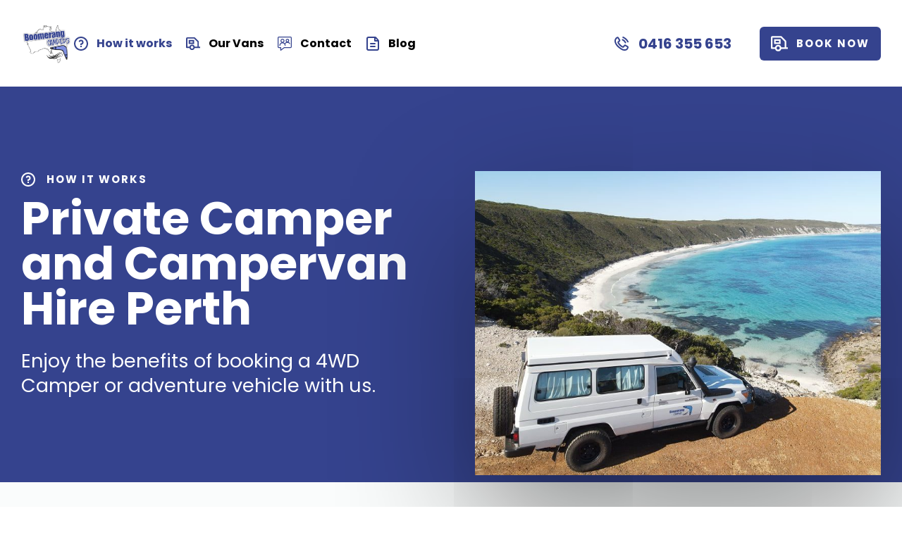

--- FILE ---
content_type: text/html; charset=UTF-8
request_url: https://www.boomerangcampers.com/private-caravan-hire-process/
body_size: 18122
content:
<!doctype html><html lang="en-AU" class="no-js"><head> <script>(function(H){H.className=H.className.replace(/\bno-js\b/,'js')})(document.documentElement)</script> <meta charset="UTF-8"><meta name="viewport" content="width=device-width, initial-scale=1.0"><meta http-equiv="X-UA-Compatible" content="ie=edge"><link rel="preconnect" href="https://fonts.gstatic.com"><link rel="preconnect" href="https://fonts.googleapis.com"><style>:root {
			--brand-color:         #35438e;
			--brand-color--dark:   #1b2c8e;
			--brand-color--light:  #35438e;
			--alt-color:           #c4c4c4;
			--icon-color:          #ffffff		}</style> <script>window.locality = '$ AUD';</script> <meta name='robots' content='index, follow, max-image-preview:large, max-snippet:-1, max-video-preview:-1' /> <script data-cfasync="false" data-pagespeed-no-defer>var gtm4wp_datalayer_name = "dataLayer";
	var dataLayer = dataLayer || [];</script> <title>Private Caravan Hire Process: Boomerang Campers</title><meta name="description" content="Discover how private caravan hire works with this step-by-stepguide to our rental process via Camplify, Australia’s largest RV sharing community." /><link rel="canonical" href="https://www.boomerangcampers.com/private-caravan-hire-process/" /><meta property="og:locale" content="en_US" /><meta property="og:type" content="article" /><meta property="og:title" content="Private Caravan Hire Process: Boomerang Campers" /><meta property="og:description" content="Discover how private caravan hire works with this step-by-stepguide to our rental process via Camplify, Australia’s largest RV sharing community." /><meta property="og:url" content="https://www.boomerangcampers.com/private-caravan-hire-process/" /><meta property="og:site_name" content="Boomerang Campers" /><meta property="article:publisher" content="https://www.facebook.com/BoomerangWA/" /><meta property="article:modified_time" content="2022-02-10T02:20:14+00:00" /><meta name="twitter:card" content="summary_large_image" /> <script type="application/ld+json" class="yoast-schema-graph">{"@context":"https://schema.org","@graph":[{"@type":"WebPage","@id":"https://www.boomerangcampers.com/private-caravan-hire-process/","url":"https://www.boomerangcampers.com/private-caravan-hire-process/","name":"Private Caravan Hire Process: Boomerang Campers","isPartOf":{"@id":"https://www.boomerangcampers.com/#website"},"datePublished":"2021-04-29T07:21:45+00:00","dateModified":"2022-02-10T02:20:14+00:00","description":"Discover how private caravan hire works with this step-by-stepguide to our rental process via Camplify, Australia’s largest RV sharing community.","breadcrumb":{"@id":"https://www.boomerangcampers.com/private-caravan-hire-process/#breadcrumb"},"inLanguage":"en-AU","potentialAction":[{"@type":"ReadAction","target":["https://www.boomerangcampers.com/private-caravan-hire-process/"]}]},{"@type":"BreadcrumbList","@id":"https://www.boomerangcampers.com/private-caravan-hire-process/#breadcrumb","itemListElement":[{"@type":"ListItem","position":1,"name":"Home","item":"https://www.boomerangcampers.com/"},{"@type":"ListItem","position":2,"name":"How it works"}]},{"@type":"WebSite","@id":"https://www.boomerangcampers.com/#website","url":"https://www.boomerangcampers.com/","name":"Boomerang Campers","description":"","publisher":{"@id":"https://www.boomerangcampers.com/#organization"},"potentialAction":[{"@type":"SearchAction","target":{"@type":"EntryPoint","urlTemplate":"https://www.boomerangcampers.com/?s={search_term_string}"},"query-input":{"@type":"PropertyValueSpecification","valueRequired":true,"valueName":"search_term_string"}}],"inLanguage":"en-AU"},{"@type":"Organization","@id":"https://www.boomerangcampers.com/#organization","name":"Boomerang Campers","url":"https://www.boomerangcampers.com/","logo":{"@type":"ImageObject","inLanguage":"en-AU","@id":"https://www.boomerangcampers.com/#/schema/logo/image/","url":"https://www.boomerangcampers.com.au/wp-content/uploads/2022/02/Untitled-design-2022-02-10T121802.269.png","contentUrl":"https://www.boomerangcampers.com.au/wp-content/uploads/2022/02/Untitled-design-2022-02-10T121802.269.png","width":200,"height":200,"caption":"Boomerang Campers"},"image":{"@id":"https://www.boomerangcampers.com/#/schema/logo/image/"},"sameAs":["https://www.facebook.com/BoomerangWA/","https://www.instagram.com/boomerangcamperswa/"]}]}</script> <link rel='dns-prefetch' href='//www.google.com' /><link rel='dns-prefetch' href='//fonts.googleapis.com' /><style>html{-webkit-text-size-adjust:100%;-moz-text-size-adjust:100%;text-size-adjust:100%}body{margin:0;line-height:1}form{margin:0}fieldset{border:0;margin:0;padding:0}button,input,select,textarea{font-size:100%;font-family:inherit;margin:0;padding:0;vertical-align:baseline}button,input{line-height:normal;overflow:visible}textarea{overflow:auto;padding:0;vertical-align:top}input[type=search]{-webkit-appearance:textfield;box-sizing:content-box}input[type=search]::-webkit-search-decoration{-webkit-appearance:none}:focus{outline:0}input[type=checkbox],input[type=radio]{box-sizing:border-box;padding:0}button::-moz-focus-inner,input::-moz-focus-inner{border:0;padding:0}figure{margin:0}img{-ms-interpolation-mode:bicubic;display:block}ol,ul{margin:0;padding:0}dd,dl{margin:0}li{display:block;list-style:none;margin:0;padding:0}h1,h2,h3,h4,h5,h6{font-weight:inherit;line-height:inherit;font-size:inherit;margin:0}p{margin:0}blockquote{margin:0}pre{white-space:pre;white-space:pre-wrap;word-wrap:break-word;margin:0;font-family:inherit;font-size:inherit}cite{font-style:normal}ins{text-decoration:none}dfn{font-style:inherit}del{text-decoration:none}mark{background:0 0;color:inherit}address{font-style:normal}code,kbd,samp,tt{font-family:inherit;font-size:inherit}small{font-size:100%}q{quotes:none}q:after,q:before{content:"";content:none}a{font-weight:inherit;color:inherit;text-decoration:none}a:active,a:hover{outline:0}a:focus{outline:0}a img{border:none}sub,sup{font-size:75%;line-height:0;position:relative}sup{top:-.5em}sub{bottom:-.25em}article,aside,details,figcaption,figure,footer,header,hgroup,menu,nav,section{display:block}table{border-collapse:collapse;border-spacing:0}th{font-weight:inherit}td{vertical-align:top}*,:after,:before{box-sizing:border-box;-webkit-font-smoothing:antialiased;-moz-osx-font-smoothing:grayscale}body{min-width:20em;margin:0;background:#fff;color:#1e3440;font-family:Poppins,sans-serif;font-size:1rem;line-height:1.5}body.using--lato{font-family:Lato,sans-serif;font-weight:300}body.using--lato *,body.using--lato :after,body.using--lato :before{-webkit-font-smoothing:initial;-moz-osx-font-smoothing:initial}img{max-width:100%;height:auto}::-moz-selection{background:rgba(25,47,3,.3);color:#fff;text-shadow:none}::selection{background:rgba(25,47,3,.3);color:#fff;text-shadow:none}strong{font-weight:700}button,input[type=submit]{cursor:pointer}p:empty{display:none}.l-container{max-width:110rem;margin:0 auto;padding:0 1.25rem}@media (min-width:64em){.l-container{padding:0 1.875rem}}@media (min-width:87.5em){.l-container{padding:0 3.75rem}}.l-container--sm{max-width:50rem}.l-container--md{max-width:64.25rem}.l-container--lg{max-width:95rem}@media screen and (max-width:47.9375em){.l-container--not-mobile{max-width:none;padding:0}}.l-section{margin-bottom:2.5rem}@media (min-width:48em){.l-section{margin-bottom:3.75rem}}@media (min-width:64em){.l-section{margin-bottom:5rem}}@media (min-width:87.5em){.l-section{margin-bottom:6.25rem}}.l-section--no-margin{margin-bottom:0}@media screen and (max-width:47.9375em){.l-section--no-margin\@mobile{margin-bottom:0}}.l-section--double{margin-bottom:5rem}@media (min-width:48em){.l-section--double{margin-bottom:7.5rem}}@media (min-width:64em){.l-section--double{margin-bottom:10rem}}@media (min-width:87.5em){.l-section--double{margin-bottom:12.5rem}}.l-section--padded-bottom{padding-bottom:2.5rem}@media (min-width:48em){.l-section--padded-bottom{padding-bottom:3.75rem}}@media (min-width:64em){.l-section--padded-bottom{padding-bottom:5rem}}@media (min-width:87.5em){.l-section--padded-bottom{padding-bottom:6.25rem}}.slick-slider{position:relative;display:block;box-sizing:border-box;-webkit-touch-callout:none;-webkit-user-select:none;-moz-user-select:none;user-select:none;touch-action:pan-y;-webkit-tap-highlight-color:transparent}.slick-list{position:relative;overflow:hidden;display:block;margin:0;padding:0}.slick-list:focus{outline:0}.slick-list.dragging{cursor:pointer;cursor:hand}.slick-slider .slick-list,.slick-slider .slick-track{transform:translate3d(0,0,0)}.slick-track{position:relative;left:0;top:0;display:block;margin-left:auto;margin-right:auto}.slick-track:after,.slick-track:before{content:"";display:table}.slick-track:after{clear:both}.slick-loading .slick-track{visibility:hidden}.slick-slide{float:left;height:100%;min-height:1px;display:none}[dir=rtl] .slick-slide{float:right}.slick-slide img{display:block}.slick-slide.slick-loading img{display:none}.slick-slide.dragging img{pointer-events:none}.slick-initialized .slick-slide{display:block}.slick-loading .slick-slide{visibility:hidden}.slick-vertical .slick-slide{display:block;height:auto;border:1px solid transparent}.slick-arrow.slick-hidden{display:none}.brand__image{display:block}.btn,.form .gform_button{font-family:Poppins,sans-serif;font-size:.9375rem;font-weight:700;letter-spacing:.125rem;line-height:1.6;text-transform:uppercase;display:flex;align-items:center;justify-content:center;padding:.75rem 1rem;transition:filter .2s ease-out,transform .2s ease-out,background-color .2s ease-out;border:none;border-radius:.375rem;background-color:var(--brand-color--dark);color:#fff;line-height:1;cursor:pointer;-webkit-appearance:none;-moz-appearance:none;appearance:none}.form .using--lato .gform_button,.using--lato .btn,.using--lato .form .gform_button{font-family:Lato,sans-serif;font-weight:400}.btn:focus,.btn:hover,.form .gform_button:focus,.form .gform_button:hover{background-color:var(--brand-color);filter:brightness(1.05)}.btn:active,.form .gform_button:active{transform:scale(.95)}.btn--white{background-color:#fff;color:var(--brand-color)}.btn--white:focus,.btn--white:hover{background-color:#f2f7f7;filter:none}.btn__icon{margin-right:.75rem;color:var(--icon-color)}.btn--white .btn__icon{color:var(--brand-color)}.btn--black{background-color:#000;color:#fff}.btn--brand{background-color:var(--brand-color)}.btn--grey,.form .gform_button{background-color:#1e3440;color:#fff}.lead-in{padding:3.75rem 0;border-top:1.25rem solid var(--brand-color)}@media screen and (min-width:48em){.lead-in{padding:5rem 0}}@media screen and (min-width:80em){.lead-in{padding:5.3125rem 0;border-top-width:2.5rem}}.banner~.page-single .lead-in{padding-top:0;border-top:0}.lead-in__tagline{font-size:1rem;font-weight:700;letter-spacing:.125rem;line-height:1.4615384615;text-transform:uppercase;position:relative;z-index:2;margin-bottom:.75rem}@media screen and (min-width:48em){.lead-in__tagline{font-size:.9375rem;line-height:1.6}}.using--lato .lead-in__tagline{font-weight:300}.lead-in__title{font-size:2.375rem;font-weight:700;line-height:1.0526315789;margin-bottom:1.25rem;color:var(--brand-color)}@media screen and (min-width:48em){.lead-in__title{font-size:4.0625rem;line-height:.9846153846}}@media screen and (min-width:87.5em){.lead-in__title{font-size:4.375rem;line-height:.9428571429}}.using--lato .lead-in__title{font-weight:300}@media screen and (min-width:80em){.lead-in__title{margin-bottom:2.25rem}}.lead-in__text{font-size:1.3125rem;font-weight:400;line-height:1.2380952381;color:#3a5461}@media screen and (min-width:48em){.lead-in__text{font-size:1.6875rem;line-height:1.3333333333}}@media screen and (min-width:87.5em){.lead-in__text{font-size:1.6875rem;line-height:1.3333333333}}.using--lato .lead-in__text{font-weight:300}.offcanvas-trigger{display:flex;align-items:center;justify-content:center;width:3rem;height:3rem;transition:background .2s ease-out;border:none;border-radius:.375rem;background-color:var(--alt-color);-webkit-appearance:none;-moz-appearance:none;appearance:none}.offcanvas-trigger__icon{display:block;position:relative;width:1.25rem;height:.125rem;background-color:#fff}.is-visible--main-menu .offcanvas-trigger__icon{background-color:var(--alt-color)}.offcanvas-trigger__icon::after,.offcanvas-trigger__icon::before{content:"";position:absolute;right:0;height:.125rem;transition:opacity .2s ease-out,transform .2s ease-out,width .2s ease-out;background-color:#fff}.offcanvas-trigger__icon::before{top:-.4375rem;width:1.25rem}.is-visible--main-menu .offcanvas-trigger__icon::before{transform:rotate(-45deg) translateY(.3125rem) translateX(-.25rem)}.offcanvas-trigger__icon::after{top:.4375rem;width:1.25rem}.is-visible--main-menu .offcanvas-trigger__icon::after{transform:rotate(45deg) translateY(-.375rem) translateX(-.3125rem)}.offcanvas-trigger__label{position:absolute!important;width:1px!important;height:1px!important;overflow:hidden!important;clip:rect(1px,1px,1px,1px)!important;white-space:nowrap!important}.banner{padding:3.75rem 0 0;background-color:var(--brand-color)}@media screen and (min-width:80em){.banner{padding:7.5rem 0}.banner .l-container{display:flex;position:relative;align-items:flex-start}}.banner+[class^=page]:not(.page-listing):not(.page-contact){padding-top:3.75rem}@media screen and (min-width:87.5em){.banner+[class^=page]:not(.page-listing):not(.page-contact){padding-top:9.375%}}.banner+.page-contact{padding-top:3.75rem}@media screen and (min-width:80em){.banner__content{width:48.7%}}.banner__tagline{font-family:Poppins,sans-serif;font-size:.9375rem;font-weight:700;letter-spacing:.125rem;line-height:1.6;text-transform:uppercase;display:flex;align-items:center;margin-bottom:.75rem;color:var(--icon-color)}.using--lato .banner__tagline{font-family:Lato,sans-serif;font-weight:400}.banner__icon{width:1.25rem;height:1.25rem;margin-right:1rem}.banner__title{font-size:2.375rem;font-weight:700;line-height:1.0526315789;color:#fff}@media screen and (min-width:48em){.banner__title{font-size:4.0625rem;line-height:.9846153846}}@media screen and (min-width:87.5em){.banner__title{font-size:4.375rem;line-height:.9428571429}}.using--lato .banner__title{font-weight:300}.banner__sub{font-size:1.3125rem;font-weight:400;line-height:1.2380952381;font-weight:700;margin-top:.75rem;color:#fff}@media screen and (min-width:48em){.banner__sub{font-size:1.6875rem;line-height:1.3333333333}}@media screen and (min-width:87.5em){.banner__sub{font-size:1.6875rem;line-height:1.3333333333}}.using--lato .banner__sub{font-weight:300;font-weight:400}@media screen and (min-width:80em){.banner__sub{margin-top:1.5rem}}.banner__intro{font-size:1.3125rem;font-weight:400;line-height:1.2380952381;margin-top:.75rem;color:#fff}@media screen and (min-width:48em){.banner__intro{font-size:1.6875rem;line-height:1.3333333333}}@media screen and (min-width:87.5em){.banner__intro{font-size:1.6875rem;line-height:1.3333333333}}.using--lato .banner__intro{font-weight:300}@media screen and (min-width:80em){.banner__intro{margin-top:1.5rem}}.banner__box{display:block;position:relative;max-width:49.875rem;margin:1.875rem auto 0;transform:translateY(1.875rem);border-radius:.25rem;box-shadow:0 2.1875rem 5.9375rem rgba(0,0,0,.45)}@media screen and (min-width:80em){.banner__box{position:absolute;right:1.875rem;width:45%;max-width:none;margin:0;transform:none;box-shadow:0 4.375rem 11.875rem rgba(0,0,0,.45)}}@media screen and (min-width:87.5em){.banner__box{right:3.75rem}}.banner__box--form{padding:1.5rem;background-color:#fff}@media screen and (min-width:80em){.banner__box--form{padding:2.5rem}.banner__box--form::before{content:"";display:block;padding-top:85%;float:left}.banner__box--form::after{content:"";display:table;clear:both}}.no-js .banner__box--form{display:none}.banner__box[href]:focus .banner__play,.banner__box[href]:hover .banner__play{transform:translate(-50%,-50%) scale(1.05);color:var(--brand-color--dark)}.banner__box[href]:active .banner__play{transform:translate(-50%,-50%) scale(.85)}.banner__image{width:100%}.banner__play{position:absolute;top:50%;left:50%;transform:translate(-50%,-50%)}.banner__recaptcha{font-size:.6875rem;line-height:1.6;margin-top:.625rem;color:#798d91;text-align:right}.using--lato .banner__recaptcha{font-weight:300}.banner__recaptcha-link{text-decoration:underline}.feature__container{display:block;position:relative;overflow:hidden;border-radius:.25rem}.feature__container[href]:focus .feature__play,.feature__container[href]:hover .feature__play{transform:scale(1.05);color:var(--brand-color--dark)}.feature__container[href]:focus .feature__play--no-text,.feature__container[href]:hover .feature__play--no-text{transform:translate(-50%,-50%) scale(1.05)}.feature__container[href]:active .feature__play{transform:scale(.85)}@media screen and (min-width:52.5em){.feature__container[href]::before{content:"";position:absolute;background-image:linear-gradient(to bottom,rgba(255,255,255,.000001),rgba(0,0,0,.45) 92.94%);top:0;right:0;bottom:0;left:0}}.feature__container--no-text[href]::before{content:"";position:absolute;background-image:linear-gradient(to bottom,rgba(255,255,255,.000001),rgba(0,0,0,.45) 92.94%);top:0;right:0;bottom:0;left:0}.feature__image{display:block;width:100%}.feature__video{display:flex;align-items:center;margin-top:1.25rem}@media screen and (min-width:52.5em){.feature__video{position:absolute;bottom:1.875rem;left:1.875rem;max-width:48.125rem;color:#fff}}.feature__container--no-text .feature__video{margin-top:0}@media screen and (min-width:52.5em){.feature__container--no-text .feature__video{top:50%;bottom:auto;left:50%}}.feature__play{margin-right:1.5rem}@media screen and (max-width:52.4375em){.feature__play{margin-right:.75rem;border-color:#d3dadb}}.feature__play--no-text{position:absolute;top:50%;left:50%;transform:translate(-50%,-50%)}.feature__big{font-size:1.3125rem;font-weight:400;line-height:1.2380952381;font-weight:700;margin-bottom:.25rem}@media screen and (min-width:48em){.feature__big{font-size:1.6875rem;line-height:1.3333333333}}@media screen and (min-width:87.5em){.feature__big{font-size:1.6875rem;line-height:1.3333333333}}.using--lato .feature__big{font-weight:300;font-weight:400}.feature__small{font-size:.8125rem;line-height:1.5384615385}@media screen and (min-width:48em){.feature__small{font-size:.9375rem;line-height:1.6}}.using--lato .feature__small{font-weight:300}.feature__caption{font-size:.8125rem;line-height:1.5384615385;padding:1.25rem;border-bottom:.0625rem solid #d3dadb;color:#3a5461}@media screen and (min-width:48em){.feature__caption{font-size:.9375rem;line-height:1.6}}.using--lato .feature__caption{font-weight:300}@media screen and (min-width:80em){.feature__caption{padding:1.25rem 1.875rem}}.feature__label{font-size:1rem;font-weight:700;letter-spacing:.125rem;line-height:1.4615384615;text-transform:uppercase;color:var(--brand-color)}@media screen and (min-width:48em){.feature__label{font-size:.9375rem;line-height:1.6}}.using--lato .feature__label{font-weight:300}@media screen and (min-width:48em){.form .gform_fields{display:flex;flex-wrap:wrap;align-items:stretch;justify-content:space-between}}.form .gfield{width:100%;margin-bottom:1.5rem}@media screen and (min-width:48em){.form .gfield{width:48.5%;padding:0}}.form .gfield:nth-last-of-type(2){margin-bottom:2.5rem}.form .gfield--full{width:100%;padding:0}.form .gfield--recaptcha{margin-bottom:0}.form .gfield--recaptcha .gfield_label{position:absolute!important;width:1px!important;height:1px!important;overflow:hidden!important;clip:rect(1px,1px,1px,1px)!important;white-space:nowrap!important}.form .gfield_label{font-family:Poppins,sans-serif;font-size:1rem;font-weight:700;line-height:1.4615384615;display:block;margin-bottom:.25rem;color:#3a5461}@media screen and (min-width:48em){.form .gfield_label{font-size:.9375rem;line-height:1.6}}.using--lato .form .gfield_label{font-family:Lato,sans-serif;font-weight:400}.form .ginput_container input{font-family:Poppins,sans-serif;font-size:.9375rem;line-height:1.6;width:100%;height:3rem;padding:0 1rem;border:.125rem solid #e8eced;border-radius:.25rem;color:#3a5461;line-height:3rem}.using--lato .form .ginput_container input{font-family:Lato,sans-serif;font-weight:300}.form .ginput_container input::-moz-placeholder{color:#798d91}.form .ginput_container input::placeholder{color:#798d91}.form .ginput_container textarea{font-family:Poppins,sans-serif;font-size:.9375rem;line-height:1.6;width:100%;height:12.5rem;padding:1.25rem 1rem;border:.125rem solid #e8eced;border-radius:.25rem;color:#3a5461}.using--lato .form .ginput_container textarea{font-family:Lato,sans-serif;font-weight:300}.form .ginput_container textarea::-moz-placeholder{color:#798d91}.form .ginput_container textarea::placeholder{color:#798d91}.form .gform_button{margin-right:0;margin-left:auto;padding:1rem 3.125rem}@media screen and (min-width:28.75em){.form .gform_button{background-image:url("data:image/svg+xml;charset=utf-8,%3Csvg width='20' height='18' viewBox='0 0 20 18' fill='%23fff' xmlns='http://www.w3.org/2000/svg'%3E%3Cpath fill-rule='evenodd' clip-rule='evenodd' d='M0 12.065V3.01626C0 1.35042 1.34315 0 3 0H17C18.6569 0 20 1.35042 20 3.01626V12.065C20 13.7309 18.6569 15.0813 17 15.0813H12.7515L10.1463 17.3732C8.5298 18.7953 6 17.6411 6 15.4816V15.0813H3C1.34315 15.0813 0 13.7309 0 12.065ZM7.76118 14.1276C7.42328 13.4981 6.76132 13.0704 6 13.0704H3C2.44772 13.0704 2 12.6203 2 12.065V3.01626C2 2.46098 2.44772 2.01084 3 2.01084H17C17.5523 2.01084 18 2.46098 18 3.01626V12.065C18 12.6203 17.5523 13.0704 17 13.0704H12.7515C12.267 13.0704 11.799 13.2472 11.4345 13.568L8.82925 15.8599C8.50596 16.1443 8 15.9135 8 15.4816V15.0813C8 15.0194 7.99722 14.9581 7.99177 14.8976C7.96792 14.6329 7.89306 14.383 7.77716 14.158C7.77192 14.1478 7.76659 14.1377 7.76118 14.1276Z'/%3E%3C/svg%3E");background-repeat:no-repeat;background-position:left 3.75rem top 50%;background-size:1.25rem 1.125rem;text-indent:2.5rem}}.form__title{font-size:1.3125rem;font-weight:400;line-height:1.2380952381;font-weight:700;margin-bottom:1.5rem}@media screen and (min-width:48em){.form__title{font-size:1.6875rem;line-height:1.3333333333}}@media screen and (min-width:87.5em){.form__title{font-size:1.6875rem;line-height:1.3333333333}}.using--lato .form__title{font-weight:300;font-weight:400}@media screen and (min-width:80em){.form__title{margin-bottom:2.5rem}}.form__icon{display:inline-block;width:1.25rem;height:1.25rem;margin-right:.75rem;color:var(--brand-color);vertical-align:middle}.hero{position:relative}@media screen and (min-width:48em){.hero{height:39.375rem;min-height:0;max-height:none}}@media screen and (min-width:80em){.hero--alt{display:flex;align-items:stretch}}.hero__container{position:relative;height:100%;pointer-events:none}@media screen and (min-width:80em){.hero--alt .hero__container{width:50%;margin-right:0;padding-left:6.25rem;background-color:#000}}@media screen and (min-width:120em){.hero--alt .hero__container{padding-left:11.25rem}}.hero__content{display:flex;flex-direction:column;justify-content:flex-end;height:100%;padding-top:5.125rem;padding-bottom:5.125rem;color:#fff;text-align:center}@media screen and (min-width:48em){.hero__content{padding-bottom:8.125rem}}@media screen and (min-width:80em){.hero__content{justify-content:center;padding-bottom:2.5rem;text-align:left}.hero--alt .hero__content{padding-bottom:0}}.hero__big{font-size:2.375rem;font-weight:700;line-height:1.0526315789;margin-bottom:1.5rem}@media screen and (min-width:48em){.hero__big{font-size:4.0625rem;line-height:.9846153846}}@media screen and (min-width:87.5em){.hero__big{font-size:4.375rem;line-height:.9428571429}}.using--lato .hero__big{font-weight:300}@media screen and (max-width:47.9375em){.hero__big{margin-bottom:0}}@media screen and (min-width:80em){.hero--alt .hero__big{color:var(--brand-color--dark)}}.hero__small{font-size:1.3125rem;font-weight:400;line-height:1.2380952381}@media screen and (min-width:48em){.hero__small{font-size:1.6875rem;line-height:1.3333333333}}@media screen and (min-width:87.5em){.hero__small{font-size:1.6875rem;line-height:1.3333333333}}.using--lato .hero__small{font-weight:300}@media screen and (max-width:47.9375em){.hero__small{position:absolute!important;width:1px!important;height:1px!important;overflow:hidden!important;clip:rect(1px,1px,1px,1px)!important;white-space:nowrap!important}}@media screen and (min-width:80em){.hero__small{max-width:32.5rem}}.hero__slider{position:absolute;top:0;right:0;bottom:0;left:0}.hero__slider::before{content:"";position:absolute;background-image:linear-gradient(270deg,rgba(255,255,255,.000001),rgba(0,0,0,.45) 92.94%);top:0;right:0;bottom:0;left:0}@media screen and (min-width:80em){.hero--alt .hero__slider{width:50%}}.hero--no-gradient .hero__slider::before{display:none}.hero__slider .slick-list,.hero__slider .slick-slide,.hero__slider .slick-slide>div,.hero__slider .slick-track{height:100%}.hero__slider .slick-dots{position:absolute;z-index:2;bottom:2.25rem;left:50%;transform:translateX(-50%)}@media screen and (min-width:48em){.hero__slider .slick-dots{bottom:4rem}}.hero__slider .slick-dots li{max-width:3.75rem}.hero__slide{position:relative;width:100%;height:100%}.hero__slide+.hero__slide{display:none}.slick-initialized .hero__slide+.hero__slide{display:block}.hero__image{position:absolute;width:100%;height:100%;top:0;right:0;bottom:0;left:0;-o-object-fit:cover;object-fit:cover}.intro{padding:3.75rem 0}@media screen and (min-width:48em){.intro{padding:5rem 0}}@media screen and (min-width:80em){.intro{padding:5.3125rem 0}.intro--with-image{display:flex;flex-wrap:wrap;align-items:flex-start;justify-content:space-between}}.intro__content{max-width:67.5rem;margin:0 auto;text-align:center}@media screen and (min-width:80em){.intro--with-image .intro__content{width:47.5%;max-width:none;margin-left:0;text-align:left}}.intro__title{font-size:1.5rem;font-weight:700;line-height:1.1666666667;margin-bottom:2.25rem;color:var(--brand-color)}@media screen and (min-width:48em){.intro__title{font-size:2rem;line-height:1.3125}}@media screen and (min-width:87.5em){.intro__title{font-size:2.125rem;line-height:1.2941176471}}.using--lato .intro__title{font-weight:400}.intro--dark .intro__title{color:#fff}.intro__text p{font-size:1.125rem;line-height:1.4444444444;margin-bottom:1.5em}@media (min-width:48em){.intro__text p{font-size:1.25rem;line-height:1.45}}@media (min-width:64em){.intro__text p{font-size:1.3125rem;line-height:1.5238095238}}.using--lato .intro__text p{font-weight:400}.intro__text ul{padding-left:1em;list-style-type:disc}.intro__text ol{padding-left:1em;list-style-type:decimal}.intro__text li{font-family:Poppins,sans-serif;font-size:1rem;line-height:1.5;text-transform:initial;display:list-item;margin-bottom:.5em;list-style-type:inherit}@media screen and (min-width:48em){.intro__text li{font-size:1.0625rem;line-height:1.6470588235}}@media screen and (min-width:87.5em){.intro__text li{font-size:1.125rem;line-height:1.6666666667}}.using--lato .intro__text li{font-family:Lato,sans-serif;font-weight:300}.intro__text li::marker{margin-right:.625rem}.intro--dark .intro__text{color:#fff}.intro__powered{margin-bottom:2.5rem}@media screen and (min-width:48em){.intro__powered{margin-top:3.75rem}}@media screen and (min-width:80em){.intro--with-image .intro__powered{justify-content:flex-start}}.intro--dark .intro__powered{color:#fff}.intro--dark .intro__powered .powered__logo{background-image:url("data:image/svg+xml;charset=utf-8,%3Csvg width='202' height='40' viewBox='0 0 202 40' fill='%23fff' xmlns='http://www.w3.org/2000/svg'%3E %3Cg clip-path='url(%23clip0)'%3E %3Cpath d='M40.1112 26.2531C40.4188 27.2025 40.6788 28.1667 40.8903 29.142C40.8903 29.5465 41.0346 29.9076 41.0923 30.2254C41.15 30.5431 41.251 31.0487 41.2943 31.352C39.6927 31.612 37.3553 31.9587 35.4075 32.2476L32.0167 32.7531C31.4843 31.5129 30.2631 30.7111 28.9146 30.7165C27.1798 30.7154 25.7119 31.9997 25.4806 33.7209C24.7303 33.7209 24.0377 33.822 23.2297 33.822H22.0322C20.8502 33.7949 19.6766 33.6153 18.5405 33.2876C17.3045 32.8991 16.2039 32.1679 15.3662 31.1787C14.5865 30.2397 14.1761 29.0481 14.2119 27.8276C14.2985 26.2798 14.8802 24.801 15.8712 23.6098C16.8997 22.324 18.163 21.2456 19.5937 20.432C22.1485 18.9603 25.0301 18.151 27.9767 18.0776H28.1643C32.1151 17.9177 35.9031 19.6634 38.3509 22.772C38.5529 23.0609 38.7405 23.3498 38.9136 23.6243C39.4312 24.4435 39.8387 25.3274 40.1256 26.2531H40.1112ZM42.2322 28.9543C42.0302 27.8854 41.7127 26.8454 41.4097 25.7909C41.0839 24.7735 40.6281 23.8024 40.0535 22.902C39.8659 22.5843 39.6495 22.2809 39.433 21.9776C38.3877 20.558 37.0491 19.3806 35.5085 18.5254C34.989 18.222 34.4552 17.9331 33.9213 17.6731C32.2765 16.816 30.5022 16.2353 28.6693 15.9543C27.7752 15.8338 26.8733 15.7806 25.9712 15.7954C22.4357 15.8235 18.9635 16.7372 15.8712 18.4531C14.1393 19.4099 12.5985 20.6781 11.3262 22.1943C10.0465 23.6846 9.28224 25.5491 9.14745 27.5098C9.06156 29.1659 9.60837 30.7926 10.6769 32.0598C11.7632 33.3202 13.184 34.2467 14.7746 34.732C16.139 35.175 17.5554 35.4372 18.9877 35.512C19.4495 35.512 19.94 35.512 20.4306 35.512C22.0381 35.4923 23.6429 35.3717 25.2353 35.1509H25.5816C25.9485 36.6628 27.3027 37.7259 28.8569 37.722H29.4052C31.0831 37.4261 32.3027 35.961 32.2909 34.2554C34.5273 33.8943 40.3709 33.0998 42.6362 32.6665H42.7372C42.7084 31.414 42.539 30.1688 42.2322 28.9543Z'/%3E %3Cpath d='M8.65674 19.7966C8.20946 19.7817 7.81225 19.5062 7.64123 19.0922C7.4702 18.6782 7.55701 18.2023 7.86317 17.8755C12.6614 13.2207 19.0876 10.6288 25.769 10.6532H25.971C30.1326 10.7531 34.2115 11.837 37.8746 13.8166C39.6445 14.7277 41.3172 15.8166 42.8669 17.0666C43.2344 17.3037 43.4315 17.7325 43.3722 18.1662C43.313 18.6 43.0081 18.96 42.5905 19.0897C42.1728 19.2193 41.718 19.0951 41.424 18.771C39.9929 17.6165 38.4455 16.6145 36.8069 15.781C33.4202 13.9389 29.6373 12.9476 25.7835 12.8921C19.6998 12.8668 13.8478 15.2257 9.47917 19.4644C9.26459 19.6781 8.97388 19.7976 8.67117 19.7966'/%3E %3Cpath d='M4.63153 15.6079C4.27686 15.607 3.93801 15.4609 3.69368 15.2035C3.22527 14.6843 3.26396 13.8838 3.78025 13.4124C11.1965 6.63794 20.705 5.5546 25.6972 5.49683C30.842 5.54798 35.9119 6.73669 40.5442 8.97794C42.7005 9.95941 44.7505 11.1598 46.662 12.5602C46.9293 12.7608 47.1046 13.0609 47.148 13.3926C47.1915 13.7243 47.0995 14.0595 46.8928 14.3224C46.69 14.5867 46.3906 14.7596 46.0605 14.8029C45.7304 14.8463 45.3966 14.7566 45.1325 14.5535C43.322 13.2596 41.3889 12.1468 39.3611 11.2313C35.1793 9.21135 30.6134 8.11294 25.9714 8.01016H25.7261C21.0801 8.01016 12.2787 9.0646 5.52611 15.2324C5.29931 15.4453 5.00018 15.5641 4.68925 15.5646'/%3E %3Cpath d='M1.44246 11.9245C0.883341 11.9012 0.388098 11.5563 0.171769 11.0396C-0.0445602 10.523 0.0570428 9.92768 0.432462 9.51223C9.04632 1.51001 20.0697 0.0655654 25.87 0.0655654C29.0913 0.0506777 32.2996 0.473423 35.4073 1.32223C38.0548 2.04402 40.6294 3.01117 43.0977 4.21112C45.6002 5.4192 47.9779 6.87063 50.1966 8.54445C50.5803 9.06954 50.566 9.78662 50.1617 10.296C49.7573 10.8053 49.0628 10.9812 48.4652 10.7256C46.3963 9.16192 44.1779 7.80717 41.8425 6.68112C36.9675 4.27174 31.623 2.96495 26.1875 2.85334H25.971C20.5026 2.95445 10.2583 4.11001 2.33703 11.6211C2.08128 11.8198 1.7662 11.9267 1.44246 11.9245ZM73.4122 13.0656L71.219 15.6511C69.8473 14.2089 67.9264 13.4208 65.9382 13.4845C64.4033 13.4756 62.9351 14.1112 61.8902 15.2368C60.8454 16.3624 60.3197 17.8749 60.4409 19.4067C60.3152 20.9395 60.8393 22.4546 61.8851 23.5812C62.931 24.7079 64.4019 25.3422 65.9382 25.3289C67.9858 25.4612 69.9855 24.6721 71.3922 23.1767L73.5853 25.3289C71.6692 27.676 68.7444 28.9601 65.7217 28.7811C63.2055 28.9028 60.7552 27.9532 58.9767 26.1672C57.1981 24.3812 56.2572 21.9253 56.3865 19.4067C56.2494 16.8808 57.1858 14.4146 58.9643 12.6177C60.7428 10.8207 63.1975 9.86057 65.7217 9.97445C68.6168 9.80919 71.4351 10.942 73.4122 13.0656ZM88.5622 22.1222V20.4178H83.5555C80.9439 20.4178 79.7175 21.1111 79.7175 22.9022C79.7175 24.6933 81.0738 25.6467 83.3102 25.6467C86.1959 25.6467 88.3602 24.2022 88.5622 22.1222ZM88.5622 26.3833C87.009 28.0993 84.7509 29.0003 82.4445 28.8245C78.4333 28.8245 75.9372 26.34 75.9372 23.0467C75.9372 19.7533 78.4766 17.5 82.935 17.4711H88.5333V16.9078C88.5333 14.5678 87.0905 13.1811 84.1182 13.1811C82.1477 13.2394 80.2411 13.8941 78.6498 15.0589L77.0482 12.3C79.394 10.7083 82.18 9.89484 85.0127 9.97445C89.7742 9.97445 92.4579 12.4011 92.5012 16.4889V28.6511H88.591L88.5622 26.3833ZM127.375 17.11V28.6656H123.364V18.2222C123.484 17.0235 123.074 15.8322 122.241 14.9624C121.408 14.0926 120.237 13.6317 119.035 13.7011C115.875 13.8022 113.956 16.2433 113.956 19.4789V28.6511H109.902V18.2222C110.027 17.0223 109.619 15.828 108.785 14.957C107.951 14.0859 106.776 13.6266 105.573 13.7011C104.108 13.7351 102.722 14.376 101.746 15.471C100.769 16.566 100.29 18.0172 100.422 19.4789V28.6511H96.4258V10.1767H100.394V13.7011C101.66 11.1965 104.325 9.71934 107.117 9.97445C110.045 9.74128 112.733 11.5998 113.552 14.4233C114.736 11.3322 117.203 9.97445 120.579 9.97445C124.908 9.97445 127.375 12.69 127.375 17.11ZM146.536 19.3056C146.642 17.2223 145.591 15.2505 143.805 14.1772C142.018 13.1039 139.786 13.1039 137.999 14.1772C136.212 15.2505 135.162 17.2223 135.267 19.3056C135.081 21.4388 136.112 23.4951 137.932 24.6194C139.753 25.7437 142.051 25.7437 143.871 24.6194C145.692 23.4951 146.723 21.4388 146.536 19.3056ZM150.576 19.45C150.576 24.9822 147.099 28.7811 141.804 28.7811C139.18 28.9438 136.676 27.6655 135.267 25.4445V35.3967H131.3V10.1767H135.311V13.3111C136.707 11.1135 139.177 9.83854 141.775 9.97445C147.041 9.97445 150.619 13.8022 150.619 19.45'/%3E %3Cpath d='M154.198 2.79553H158.196V28.6507H154.198V2.79553Z'/%3E %3Cpath d='M162.48 10.1766H166.448V28.651H162.48V10.1766ZM166.809 4.88993C166.809 5.72593 166.363 6.49842 165.64 6.91643C164.917 7.33443 164.026 7.33443 163.303 6.91643C162.579 6.49842 162.134 5.72593 162.134 4.88993C162.134 3.59758 163.18 2.54993 164.471 2.54993C165.762 2.54993 166.809 3.59758 166.809 4.88993ZM176.029 8.61659V10.7977H180.862V13.8021H176.029V28.651H172.061V13.8021H169.622V10.7977H172.061V8.99215C171.973 7.27722 172.615 5.60528 173.828 4.39104C175.041 3.1768 176.711 2.53403 178.424 2.62215C179.919 2.59976 181.383 3.04958 182.608 3.9077L181.064 6.96993C180.325 6.43018 179.439 6.12795 178.525 6.10326C177.844 6.04483 177.172 6.29134 176.69 6.77644C176.209 7.26154 175.966 7.93538 176.029 8.61659ZM193.574 31.1933C192.753 33.816 190.302 35.5816 187.557 35.5266C185.967 35.5713 184.419 35.0084 183.228 33.9521L184.931 30.8466C185.608 31.4136 186.458 31.7343 187.341 31.7566C188.618 31.7384 189.745 30.9167 190.154 29.7055L190.789 28.261L183.243 10.1766H187.384L192.924 24.2166L198.003 10.1766H202L193.574 31.1933Z'/%3E %3C/g%3E %3Cdefs%3E %3CclipPath id='clip0'%3E %3Crect width='202' height='39' fill='white' transform='translate(0 0.0654297)'/%3E %3C/clipPath%3E %3C/defs%3E %3C/svg%3E")}.intro__enquire{max-width:30.625rem;margin:0 auto 2.5rem}@media screen and (min-width:80em){.intro__enquire{margin-bottom:5.3125rem}.intro--with-image .intro__enquire{margin:0}}.intro__image{display:block;max-width:100%;margin:0 auto 2.5rem;border-radius:.375rem}@media screen and (min-width:48em){.intro__image{margin-bottom:3.75rem}}@media screen and (min-width:80em){.intro__image{width:47.5%;margin-bottom:0}}.intro--with-image .intro__benefits{width:100%}@media screen and (min-width:48em){.intro--with-image .intro__benefits{margin-top:5rem}}@media screen and (min-width:87.5em){.intro--with-image .intro__benefits{margin-top:5.3125rem}}.intro--dark .intro__benefits{background-color:transparent}@media screen and (min-width:80em){.intro--dark .intro__benefits .benefits__list{border:.0625rem solid #27a1ee;border-left:0;border-top-right-radius:.375rem;border-bottom-right-radius:.375rem;background-color:transparent}}.intro--dark .intro__benefits .benefits__item{color:#fff}.listing{display:flex;flex-direction:column;margin-bottom:2.5rem;padding-top:2.25rem}@media screen and (min-width:80em){.listing{flex-direction:row;align-items:flex-start;justify-content:space-between;padding-top:4.875rem}}.listing__left{order:2}@media screen and (min-width:80em){.listing__left{order:1;width:62%}}.listing__error{font-family:Poppins,sans-serif;font-size:1rem;line-height:1.5;text-transform:initial;display:block;margin-bottom:2.5rem;color:#e64b4b}@media screen and (min-width:48em){.listing__error{font-size:1.0625rem;line-height:1.6470588235}}@media screen and (min-width:87.5em){.listing__error{font-size:1.125rem;line-height:1.6666666667}}.using--lato .listing__error{font-family:Lato,sans-serif;font-weight:300}.listing__loader{display:block;width:2.5rem;margin:2.5rem auto}@media screen and (min-width:48em){.listing__header{display:flex;flex-wrap:wrap}.listing__header-content{width:calc(100% - 6.25rem)}}.listing__back{font-size:1.125rem;line-height:1.4444444444;font-weight:700;display:flex;align-items:center;margin-bottom:2rem}@media (min-width:48em){.listing__back{font-size:1.25rem;line-height:1.45}}@media (min-width:64em){.listing__back{font-size:1.3125rem;line-height:1.5238095238}}.using--lato .listing__back{font-weight:400;font-weight:400}.listing__chevron{width:.625rem;height:1.125rem;margin-right:.875rem}.listing__title{font-size:1.8125rem;font-weight:700;line-height:1.1034482759;color:var(--brand-color)}@media screen and (min-width:48em){.listing__title{font-size:2.75rem;line-height:1.4545454545}}@media screen and (min-width:87.5em){.listing__title{font-size:3rem;line-height:1.0833333333}}.using--lato .listing__title{font-weight:400}.listing__rating{display:flex;align-items:center;margin-top:1.5rem}@media screen and (min-width:80em){.listing__rating{margin-top:2.5rem}}.listing__rating-count{font-size:.8125rem;line-height:1.6153846154;margin-left:.3125rem;color:#798d91}.using--lato .listing__rating-count{font-weight:300}.listing__owner{display:flex;align-items:center;margin:2.5rem 0}@media screen and (min-width:48em){.listing__owner{flex-direction:column;width:5rem;margin:0 0 0 1.25rem}}.listing__owner-image{width:5rem;height:5rem;border-radius:50%}.listing__owner-name{font-size:.8125rem;line-height:1.6153846154;margin-left:.625rem}.using--lato .listing__owner-name{font-weight:300}@media screen and (min-width:48em){.listing__owner-name{margin:.5rem 0 0 0;text-align:center}}.listing__meta{padding:1.5rem 0;border-top:.0625rem solid #d3dadb}@media screen and (min-width:48em){.listing__meta{width:100%;margin-top:1.5rem}}@media screen and (min-width:80em){.listing__meta{padding:2.5rem 0}}.listing__location{font-size:1.125rem;font-weight:400;line-height:1.3333333333;font-weight:700;display:flex;align-items:flex-start}@media screen and (min-width:48em){.listing__location{font-size:1.375rem;line-height:1.2727272727}}@media screen and (min-width:87.5em){.listing__location{font-size:1.375rem;line-height:1.2727272727}}.using--lato .listing__location{font-weight:300;font-weight:400}.listing__pin{position:relative;top:.0625rem;width:1.125rem;height:1.375rem;margin-right:.625rem;color:var(--brand-color)}.listing__quick{font-size:1.125rem;font-weight:400;line-height:1.3333333333;font-weight:700;display:flex;align-items:flex-start;margin-top:.625rem;text-transform:capitalize}@media screen and (min-width:48em){.listing__quick{font-size:1.375rem;line-height:1.2727272727}}@media screen and (min-width:87.5em){.listing__quick{font-size:1.375rem;line-height:1.2727272727}}.using--lato .listing__quick{font-weight:300;font-weight:400}.listing__van-icon{position:relative;top:.25rem;width:1.3125rem;height:1.1875rem;margin-right:.625rem;color:var(--brand-color)}.listing__sidebar{order:1;max-width:37.5rem;margin:0 auto}@media screen and (min-width:80em){.listing__sidebar{position:sticky;top:7.5rem;order:2;width:33%;max-width:none}}@media screen and (min-width:80em) and (max-height:44.375em){.listing__sidebar{position:relative;top:0}}.listing__request{padding:2rem 1.5rem;border-radius:.25rem;background-color:#fff;box-shadow:0 2.8125rem 4.6875rem rgba(0,0,0,.15)}@media screen and (min-width:80em){.listing__request{padding:2.5rem 2rem}}.listing__request-after{font-family:Poppins,sans-serif;font-size:.9375rem;line-height:1.6;margin-top:1.5rem;color:#3a5461;text-align:center}.using--lato .listing__request-after{font-family:Lato,sans-serif;font-weight:300}.listing__powered{margin-top:1.25rem;margin-bottom:2rem}@media screen and (min-width:80em){.listing__powered{margin-top:2.25rem;margin-bottom:3.5rem}}.listing__more{font-size:1.125rem;font-weight:700;line-height:1.4444444444;display:block;margin:0 1.5rem;padding:1rem;transition:color .2s ease-out;border-top:.0625rem solid #d3dadb;text-align:center}@media (min-width:48em){.listing__more{font-size:1.25rem;line-height:1.45}}@media (min-width:64em){.listing__more{font-size:1.3125rem;line-height:1.5238095238}}@media (min-width:80em) and (max-height:58.6875em){.listing__more{font-size:.875rem}}@media (min-width:87.5em) and (max-height:58.6875em){.listing__more{font-size:1rem}}.using--lato .listing__more{font-weight:300}@media screen and (min-width:80em){.listing__more{margin:0 2rem}}.listing__more:focus,.listing__more:hover{color:var(--brand-color--dark)}.listing__camplify{font-size:.8125rem;font-weight:700;line-height:1.6153846154;display:block;margin-top:1rem;color:#798d91;text-align:center}.using--lato .listing__camplify{font-weight:300}.listing__envelope,.listing__map,.listing__question{display:inline-block;color:var(--brand-color);vertical-align:middle}.listing__map{width:1.25rem;height:1.25rem}.primary-menu{height:calc(100% - 10.25rem);overflow-y:scroll;-ms-overflow-style:none;scrollbar-width:none}@media screen and (min-width:48em){.primary-menu{display:flex;align-items:center;height:100%}}.primary-menu::-webkit-scrollbar{display:none}.primary-menu__list{display:flex;flex-direction:column;text-align:center}@media screen and (min-width:80em){.primary-menu__list{flex-direction:row}}.primary-menu__item{font-size:1.6875rem;font-weight:700;line-height:1.3333333333}@media screen and (min-width:80em){.primary-menu__item{font-size:1rem;line-height:1.6}}@media screen and (min-width:93.75em){.primary-menu__item{font-size:1.25rem}}.using--lato .primary-menu__item{font-weight:300}@media screen and (min-width:80em){.primary-menu__item{margin-left:1.25rem}}@media screen and (min-width:93.75em){.primary-menu__item{margin-left:2.5rem}}.primary-menu__item:first-of-type{margin-top:6.875rem}@media screen and (min-width:80em){.primary-menu__item:first-of-type{display:none}.primary-menu__item:nth-of-type(2){margin-left:0}}.primary-menu__link{display:flex;align-items:center;justify-content:center;padding:.5rem 0;transition:opacity .2s ease-out,color .2s ease-out;color:#fff}@media screen and (min-width:80em){.primary-menu__link{color:#000}}.is-current .primary-menu__link,.primary-menu__link--active,.primary-menu__link:focus,.primary-menu__link:hover{opacity:.8}@media screen and (min-width:80em){.is-current .primary-menu__link,.primary-menu__link--active,.primary-menu__link:focus,.primary-menu__link:hover{opacity:1;color:var(--brand-color)}}.primary-menu__icon{width:1.25rem;height:1.25rem;margin-right:.75rem;color:var(--brand-color)}@media screen and (max-width:79.9375em){.primary-menu__icon{display:none}}.primary-menu--small .primary-menu__icon{display:none}.vans__title{font-size:1.8125rem;font-weight:700;line-height:1.1034482759}@media screen and (min-width:48em){.vans__title{font-size:2.75rem;line-height:1.4545454545}}@media screen and (min-width:87.5em){.vans__title{font-size:3rem;line-height:1.0833333333}}.using--lato .vans__title{font-weight:400}@media screen and (min-width:80em){.vans__title{max-width:70%}}.vans__terms{font-size:.8125rem;line-height:1.6153846154;margin-top:.75rem}.using--lato .vans__terms{font-weight:300}.vans__sublink{transition:color .2s ease-out;font-weight:700}.vans__sublink:focus,.vans__sublink:hover{color:var(--brand-color--dark)}.site-header{position:fixed;top:0;right:0;left:0;padding:1.5rem 0;transition:padding .2s ease-out;background-color:#fff}.site-header .l-container{display:grid;grid-template-areas:"brand book call toggle";grid-template-columns:1fr 1.875rem 3rem 3rem;align-items:center;-moz-column-gap:1.25rem;column-gap:1.25rem}@media screen and (min-width:25em){.site-header .l-container{grid-template-columns:1fr 5rem 3rem 3rem}}@media screen and (min-width:27.5em){.site-header .l-container{grid-template-columns:1fr 6.875rem 3rem 3rem}}@media screen and (min-width:48em){.site-header .l-container{grid-template-areas:"brand enquire toggle";grid-template-columns:1fr 2fr 3rem}}@media screen and (min-width:80em){.site-header .l-container{display:flex;-moz-column-gap:2.5rem;column-gap:2.5rem}}@media screen and (min-width:120em){.site-header .l-container{-moz-column-gap:8rem;column-gap:8rem}}.site-header--small{padding:.625rem 0}.site-header__unit--brand{grid-area:brand;transition:transform .2s ease-out}.site-header__unit--brand img{width:auto;max-width:8rem;height:auto;max-height:3.25rem}@media screen and (min-width:48em){.site-header__unit--brand img{max-width:10rem;max-height:4.125rem}}@media screen and (min-width:80em){.site-header__unit--brand img{max-width:11.25rem;max-height:4.6875rem}}.site-header__unit--brand:focus,.site-header__unit--brand:hover{transform:scale(1.05)}.site-header__unit--book{font-size:.9375rem;font-weight:700;line-height:1.4666666667;grid-area:book;color:var(--brand-color)}@media screen and (min-width:48em){.site-header__unit--book{font-size:1.1875rem;line-height:1.3157894737}}@media screen and (min-width:87.5em){.site-header__unit--book{font-size:1.1875rem;line-height:1.4736842105}}.using--lato .site-header__unit--book{font-weight:400}@media screen and (min-width:27.5em){.site-header__unit--book{padding:.75rem 1rem;transition:filter .2s ease-out,transform .2s ease-out,background-color .2s ease-out;border-radius:.375rem;background-color:var(--brand-color--dark);color:#fff;line-height:1;text-align:center;cursor:pointer}.site-header__unit--book:focus,.site-header__unit--book:hover{background-color:var(--brand-color);filter:brightness(1.05)}.site-header__unit--book:active{transform:scale(.95)}}@media screen and (min-width:48em){.site-header__unit--book{display:none}}.site-header__unit .site-header__now{display:none}@media screen and (min-width:25em){.site-header__unit .site-header__now{display:inline}}.site-header__unit--mobile{display:grid;grid-area:call;width:3rem;height:3rem;place-items:center}@media screen and (min-width:48em){.site-header__unit--mobile{display:none}}.site-header__unit--nav{display:flex;position:fixed;justify-content:center;padding:0 1.25rem;overflow-y:hidden;transform:translateX(100%);transition:transform .2s ease-out,opacity .2s ease-out;opacity:0;background-color:var(--alt-color);top:0;right:0;bottom:0;left:0}.is-visible--main-menu .site-header__unit--nav{transform:translateX(0);opacity:1}@media screen and (min-width:80em){.site-header__unit--nav{display:block;position:static;grid-area:nav;padding:0;overflow:initial;transform:translateX(0);opacity:1;background:0 0}}.site-header__unit--contact{display:flex;position:fixed;right:0;bottom:0;left:0;flex-direction:column;padding:1.5rem 1.25rem;transform:translateX(100%);transition:transform .2s ease-out,opacity .2s ease-out;border-radius:.375rem;opacity:0;background-color:var(--brand-color)}.is-visible--main-menu .site-header__unit--contact{transform:translateX(0);opacity:1}@media screen and (min-width:48em){.site-header__unit--contact{position:static;grid-area:enquire;flex-direction:row;align-items:center;justify-content:flex-end;padding:0;transform:translateX(0);opacity:1;background:0 0}}@media screen and (min-width:80em){.site-header__unit--contact{margin-right:0;margin-left:auto}}.site-header__unit--toggle{position:relative;grid-area:toggle}@media screen and (min-width:80em){.site-header__unit--toggle{display:none}}.site-header__phone{width:1.5rem;height:1.5rem;color:var(--brand-color)}.site-header__tel{font-size:.9375rem;font-weight:700;letter-spacing:.125rem;line-height:1.6;text-transform:uppercase;order:1}@media screen and (min-width:48em){.site-header__tel{font-size:1.25rem;letter-spacing:initial;line-height:1.45}}@media screen and (min-width:80em){.site-header__tel{line-height:1.6}}.using--lato .site-header__tel{font-weight:300}@media screen and (max-width:47.9375em){.site-header__tel{order:2;margin-top:1.25rem;background-color:var(--brand-color--dark);color:#fff}.site-header__tel:focus,.site-header__tel:hover{background-color:var(--brand-color)}.site-header__tel .btn__icon{color:var(--icon-color)}}@media screen and (min-width:48em){.site-header__tel{height:3rem;margin-right:1.5rem}.site-header__tel:focus .btn__icon,.site-header__tel:hover .btn__icon{animation:take-the-call .2s linear infinite}.site-header__tel .btn__icon{animation-fill-mode:forwards}}@media screen and (min-width:87.5em){.site-header__tel{margin-right:3.125rem}}.site-header__enquire{order:1}@media screen and (min-width:48em){.site-header__enquire{order:2;background-color:var(--brand-color)}}.site-main{padding-top:6.25rem}@media screen and (min-width:48em){.site-main{padding-top:7.25rem}}@media screen and (min-width:80em){.site-main{padding-top:7.6875rem}}.page-error{padding-top:2.5rem;background-color:#f2f7f7}@media (min-width:48em){.page-error{padding-top:3.75rem}}@media (min-width:64em){.page-error{padding-top:5rem}}@media (min-width:87.5em){.page-error{padding-top:6.25rem}}.page-home{background-color:#fff}.page-how{padding-bottom:2.5rem}@media (min-width:48em){.page-how{padding-bottom:3.75rem}}@media (min-width:64em){.page-how{padding-bottom:5rem}}@media (min-width:87.5em){.page-how{padding-bottom:6.25rem}}.page-listing{background-color:#f2f7f7}.page-listings{padding-top:5rem}@media screen and (min-width:87.5em){.page-listings{padding-top:5%}}.page-page{padding-top:2.5rem}@media (min-width:48em){.page-page{padding-top:3.75rem}}@media (min-width:64em){.page-page{padding-top:5rem}}@media (min-width:87.5em){.page-page{padding-top:6.25rem}}</style><link rel="alternate" title="oEmbed (JSON)" type="application/json+oembed" href="https://www.boomerangcampers.com/wp-json/oembed/1.0/embed?url=https%3A%2F%2Fwww.boomerangcampers.com%2Fprivate-caravan-hire-process%2F" /><link rel="alternate" title="oEmbed (XML)" type="text/xml+oembed" href="https://www.boomerangcampers.com/wp-json/oembed/1.0/embed?url=https%3A%2F%2Fwww.boomerangcampers.com%2Fprivate-caravan-hire-process%2F&#038;format=xml" /><style id='wp-img-auto-sizes-contain-inline-css'>img:is([sizes=auto i],[sizes^="auto," i]){contain-intrinsic-size:3000px 1500px}
/*# sourceURL=wp-img-auto-sizes-contain-inline-css */</style><style id='wp-emoji-styles-inline-css'>img.wp-smiley, img.emoji {
		display: inline !important;
		border: none !important;
		box-shadow: none !important;
		height: 1em !important;
		width: 1em !important;
		margin: 0 0.07em !important;
		vertical-align: -0.1em !important;
		background: none !important;
		padding: 0 !important;
	}
/*# sourceURL=wp-emoji-styles-inline-css */</style><style id='classic-theme-styles-inline-css'>/*! This file is auto-generated */
.wp-block-button__link{color:#fff;background-color:#32373c;border-radius:9999px;box-shadow:none;text-decoration:none;padding:calc(.667em + 2px) calc(1.333em + 2px);font-size:1.125em}.wp-block-file__button{background:#32373c;color:#fff;text-decoration:none}
/*# sourceURL=/wp-includes/css/classic-themes.min.css */</style><link data-optimized="1" rel='stylesheet' id='style-css' href='https://www.boomerangcampers.com/wp-content/litespeed/css/d56920c101efa7236bce462527bc7470.css?ver=ed007' media='all' /><link rel='stylesheet' id='fonts-css' href='//fonts.googleapis.com/css2?family=Poppins%3Awght%40400%3B700&#038;display=swap&#038;ver=1.0.0' media='all' /> <script src="https://www.boomerangcampers.com/wp-includes/js/jquery/jquery.min.js?ver=3.7.1" id="jquery-core-js"></script> <script data-optimized="1" src="https://www.boomerangcampers.com/wp-content/litespeed/js/98b3c6960b9cba2bb88199402f82a564.js?ver=60901" id="jquery-migrate-js"></script> <link rel="https://api.w.org/" href="https://www.boomerangcampers.com/wp-json/" /><link rel="alternate" title="JSON" type="application/json" href="https://www.boomerangcampers.com/wp-json/wp/v2/pages/24" /> <script data-cfasync="false" data-pagespeed-no-defer>var dataLayer_content = {"pagePostType":"page","pagePostType2":"single-page","pagePostAuthor":"Redback Solutions"};
	dataLayer.push( dataLayer_content );</script> <script data-cfasync="false" data-pagespeed-no-defer>(function(w,d,s,l,i){w[l]=w[l]||[];w[l].push({'gtm.start':
new Date().getTime(),event:'gtm.js'});var f=d.getElementsByTagName(s)[0],
j=d.createElement(s),dl=l!='dataLayer'?'&l='+l:'';j.async=true;j.src=
'//www.googletagmanager.com/gtm.js?id='+i+dl;f.parentNode.insertBefore(j,f);
})(window,document,'script','dataLayer','GTM-W3MFHJ3');</script> <link rel="shortcut icon" href="https://www.boomerangcampers.com/wp-content/uploads/2022/01/LOGO-32x32.png" ><style id='global-styles-inline-css'>:root{--wp--preset--aspect-ratio--square: 1;--wp--preset--aspect-ratio--4-3: 4/3;--wp--preset--aspect-ratio--3-4: 3/4;--wp--preset--aspect-ratio--3-2: 3/2;--wp--preset--aspect-ratio--2-3: 2/3;--wp--preset--aspect-ratio--16-9: 16/9;--wp--preset--aspect-ratio--9-16: 9/16;--wp--preset--color--black: #000000;--wp--preset--color--cyan-bluish-gray: #abb8c3;--wp--preset--color--white: #ffffff;--wp--preset--color--pale-pink: #f78da7;--wp--preset--color--vivid-red: #cf2e2e;--wp--preset--color--luminous-vivid-orange: #ff6900;--wp--preset--color--luminous-vivid-amber: #fcb900;--wp--preset--color--light-green-cyan: #7bdcb5;--wp--preset--color--vivid-green-cyan: #00d084;--wp--preset--color--pale-cyan-blue: #8ed1fc;--wp--preset--color--vivid-cyan-blue: #0693e3;--wp--preset--color--vivid-purple: #9b51e0;--wp--preset--gradient--vivid-cyan-blue-to-vivid-purple: linear-gradient(135deg,rgb(6,147,227) 0%,rgb(155,81,224) 100%);--wp--preset--gradient--light-green-cyan-to-vivid-green-cyan: linear-gradient(135deg,rgb(122,220,180) 0%,rgb(0,208,130) 100%);--wp--preset--gradient--luminous-vivid-amber-to-luminous-vivid-orange: linear-gradient(135deg,rgb(252,185,0) 0%,rgb(255,105,0) 100%);--wp--preset--gradient--luminous-vivid-orange-to-vivid-red: linear-gradient(135deg,rgb(255,105,0) 0%,rgb(207,46,46) 100%);--wp--preset--gradient--very-light-gray-to-cyan-bluish-gray: linear-gradient(135deg,rgb(238,238,238) 0%,rgb(169,184,195) 100%);--wp--preset--gradient--cool-to-warm-spectrum: linear-gradient(135deg,rgb(74,234,220) 0%,rgb(151,120,209) 20%,rgb(207,42,186) 40%,rgb(238,44,130) 60%,rgb(251,105,98) 80%,rgb(254,248,76) 100%);--wp--preset--gradient--blush-light-purple: linear-gradient(135deg,rgb(255,206,236) 0%,rgb(152,150,240) 100%);--wp--preset--gradient--blush-bordeaux: linear-gradient(135deg,rgb(254,205,165) 0%,rgb(254,45,45) 50%,rgb(107,0,62) 100%);--wp--preset--gradient--luminous-dusk: linear-gradient(135deg,rgb(255,203,112) 0%,rgb(199,81,192) 50%,rgb(65,88,208) 100%);--wp--preset--gradient--pale-ocean: linear-gradient(135deg,rgb(255,245,203) 0%,rgb(182,227,212) 50%,rgb(51,167,181) 100%);--wp--preset--gradient--electric-grass: linear-gradient(135deg,rgb(202,248,128) 0%,rgb(113,206,126) 100%);--wp--preset--gradient--midnight: linear-gradient(135deg,rgb(2,3,129) 0%,rgb(40,116,252) 100%);--wp--preset--font-size--small: 13px;--wp--preset--font-size--medium: 20px;--wp--preset--font-size--large: 36px;--wp--preset--font-size--x-large: 42px;--wp--preset--spacing--20: 0.44rem;--wp--preset--spacing--30: 0.67rem;--wp--preset--spacing--40: 1rem;--wp--preset--spacing--50: 1.5rem;--wp--preset--spacing--60: 2.25rem;--wp--preset--spacing--70: 3.38rem;--wp--preset--spacing--80: 5.06rem;--wp--preset--shadow--natural: 6px 6px 9px rgba(0, 0, 0, 0.2);--wp--preset--shadow--deep: 12px 12px 50px rgba(0, 0, 0, 0.4);--wp--preset--shadow--sharp: 6px 6px 0px rgba(0, 0, 0, 0.2);--wp--preset--shadow--outlined: 6px 6px 0px -3px rgb(255, 255, 255), 6px 6px rgb(0, 0, 0);--wp--preset--shadow--crisp: 6px 6px 0px rgb(0, 0, 0);}:where(.is-layout-flex){gap: 0.5em;}:where(.is-layout-grid){gap: 0.5em;}body .is-layout-flex{display: flex;}.is-layout-flex{flex-wrap: wrap;align-items: center;}.is-layout-flex > :is(*, div){margin: 0;}body .is-layout-grid{display: grid;}.is-layout-grid > :is(*, div){margin: 0;}:where(.wp-block-columns.is-layout-flex){gap: 2em;}:where(.wp-block-columns.is-layout-grid){gap: 2em;}:where(.wp-block-post-template.is-layout-flex){gap: 1.25em;}:where(.wp-block-post-template.is-layout-grid){gap: 1.25em;}.has-black-color{color: var(--wp--preset--color--black) !important;}.has-cyan-bluish-gray-color{color: var(--wp--preset--color--cyan-bluish-gray) !important;}.has-white-color{color: var(--wp--preset--color--white) !important;}.has-pale-pink-color{color: var(--wp--preset--color--pale-pink) !important;}.has-vivid-red-color{color: var(--wp--preset--color--vivid-red) !important;}.has-luminous-vivid-orange-color{color: var(--wp--preset--color--luminous-vivid-orange) !important;}.has-luminous-vivid-amber-color{color: var(--wp--preset--color--luminous-vivid-amber) !important;}.has-light-green-cyan-color{color: var(--wp--preset--color--light-green-cyan) !important;}.has-vivid-green-cyan-color{color: var(--wp--preset--color--vivid-green-cyan) !important;}.has-pale-cyan-blue-color{color: var(--wp--preset--color--pale-cyan-blue) !important;}.has-vivid-cyan-blue-color{color: var(--wp--preset--color--vivid-cyan-blue) !important;}.has-vivid-purple-color{color: var(--wp--preset--color--vivid-purple) !important;}.has-black-background-color{background-color: var(--wp--preset--color--black) !important;}.has-cyan-bluish-gray-background-color{background-color: var(--wp--preset--color--cyan-bluish-gray) !important;}.has-white-background-color{background-color: var(--wp--preset--color--white) !important;}.has-pale-pink-background-color{background-color: var(--wp--preset--color--pale-pink) !important;}.has-vivid-red-background-color{background-color: var(--wp--preset--color--vivid-red) !important;}.has-luminous-vivid-orange-background-color{background-color: var(--wp--preset--color--luminous-vivid-orange) !important;}.has-luminous-vivid-amber-background-color{background-color: var(--wp--preset--color--luminous-vivid-amber) !important;}.has-light-green-cyan-background-color{background-color: var(--wp--preset--color--light-green-cyan) !important;}.has-vivid-green-cyan-background-color{background-color: var(--wp--preset--color--vivid-green-cyan) !important;}.has-pale-cyan-blue-background-color{background-color: var(--wp--preset--color--pale-cyan-blue) !important;}.has-vivid-cyan-blue-background-color{background-color: var(--wp--preset--color--vivid-cyan-blue) !important;}.has-vivid-purple-background-color{background-color: var(--wp--preset--color--vivid-purple) !important;}.has-black-border-color{border-color: var(--wp--preset--color--black) !important;}.has-cyan-bluish-gray-border-color{border-color: var(--wp--preset--color--cyan-bluish-gray) !important;}.has-white-border-color{border-color: var(--wp--preset--color--white) !important;}.has-pale-pink-border-color{border-color: var(--wp--preset--color--pale-pink) !important;}.has-vivid-red-border-color{border-color: var(--wp--preset--color--vivid-red) !important;}.has-luminous-vivid-orange-border-color{border-color: var(--wp--preset--color--luminous-vivid-orange) !important;}.has-luminous-vivid-amber-border-color{border-color: var(--wp--preset--color--luminous-vivid-amber) !important;}.has-light-green-cyan-border-color{border-color: var(--wp--preset--color--light-green-cyan) !important;}.has-vivid-green-cyan-border-color{border-color: var(--wp--preset--color--vivid-green-cyan) !important;}.has-pale-cyan-blue-border-color{border-color: var(--wp--preset--color--pale-cyan-blue) !important;}.has-vivid-cyan-blue-border-color{border-color: var(--wp--preset--color--vivid-cyan-blue) !important;}.has-vivid-purple-border-color{border-color: var(--wp--preset--color--vivid-purple) !important;}.has-vivid-cyan-blue-to-vivid-purple-gradient-background{background: var(--wp--preset--gradient--vivid-cyan-blue-to-vivid-purple) !important;}.has-light-green-cyan-to-vivid-green-cyan-gradient-background{background: var(--wp--preset--gradient--light-green-cyan-to-vivid-green-cyan) !important;}.has-luminous-vivid-amber-to-luminous-vivid-orange-gradient-background{background: var(--wp--preset--gradient--luminous-vivid-amber-to-luminous-vivid-orange) !important;}.has-luminous-vivid-orange-to-vivid-red-gradient-background{background: var(--wp--preset--gradient--luminous-vivid-orange-to-vivid-red) !important;}.has-very-light-gray-to-cyan-bluish-gray-gradient-background{background: var(--wp--preset--gradient--very-light-gray-to-cyan-bluish-gray) !important;}.has-cool-to-warm-spectrum-gradient-background{background: var(--wp--preset--gradient--cool-to-warm-spectrum) !important;}.has-blush-light-purple-gradient-background{background: var(--wp--preset--gradient--blush-light-purple) !important;}.has-blush-bordeaux-gradient-background{background: var(--wp--preset--gradient--blush-bordeaux) !important;}.has-luminous-dusk-gradient-background{background: var(--wp--preset--gradient--luminous-dusk) !important;}.has-pale-ocean-gradient-background{background: var(--wp--preset--gradient--pale-ocean) !important;}.has-electric-grass-gradient-background{background: var(--wp--preset--gradient--electric-grass) !important;}.has-midnight-gradient-background{background: var(--wp--preset--gradient--midnight) !important;}.has-small-font-size{font-size: var(--wp--preset--font-size--small) !important;}.has-medium-font-size{font-size: var(--wp--preset--font-size--medium) !important;}.has-large-font-size{font-size: var(--wp--preset--font-size--large) !important;}.has-x-large-font-size{font-size: var(--wp--preset--font-size--x-large) !important;}
/*# sourceURL=global-styles-inline-css */</style></head><body class="wp-singular page-template page-template-template-how-it-works page-template-template-how-it-works-php page page-id-24 wp-theme-rb-camplify-owners using--poppins"><header class="site-header  js-header" role="banner" id="top"><div class="l-container">
<a href="https://www.boomerangcampers.com" class="site-header__unit site-header__unit--brand brand">
<img width="741" height="741" src="https://www.boomerangcampers.com/wp-content/uploads/2022/01/LOGO.png" class="brand__image" alt="" decoding="async" fetchpriority="high" srcset="https://www.boomerangcampers.com/wp-content/uploads/2022/01/LOGO.png 741w, https://www.boomerangcampers.com/wp-content/uploads/2022/01/LOGO-300x300.png 300w, https://www.boomerangcampers.com/wp-content/uploads/2022/01/LOGO-150x150.png 150w, https://www.boomerangcampers.com/wp-content/uploads/2022/01/LOGO-200x200.png 200w, https://www.boomerangcampers.com/wp-content/uploads/2022/01/LOGO-520x520.png 520w, https://www.boomerangcampers.com/wp-content/uploads/2022/01/LOGO-32x32.png 32w" sizes="(max-width: 741px) 100vw, 741px" />		</a>
<a href="https://www.boomerangcampers.com/4wd-camper-rental-perth-wa/#search" class="site-header__unit site-header__unit--book">
Book <span class="site-header__now">now</span>
</a><a href="tel:0416355653" class="site-header__unit site-header__unit--mobile">
<svg role="presentation" class="site-header__phone">
<use xlink:href="https://www.boomerangcampers.com/wp-content/themes/rb-camplify-owners/images/icon-sprite.svg#svg-phone"/>
</svg>
</a><div class="site-header__unit site-header__unit--nav"><nav class="primary-menu "><ul id="menu-main-menu" class="primary-menu__list"><li id="menu-item-376" class="primary-menu__item primary-menu__item--376"><a href="/" class="primary-menu__link"><span class='primary-menu__label'>Home</span></a></li><li id="menu-item-32" class="primary-menu__item primary-menu__item--32 is-current page_item page-item-24 current_page_item"><a href="https://www.boomerangcampers.com/private-caravan-hire-process/" class="primary-menu__link"><svg role='presentation' class='primary-menu__icon'><use xlink:href='https://www.boomerangcampers.com/wp-content/themes/rb-camplify-owners/images/icon-sprite.svg#svg-question' /></svg><span class='primary-menu__label'>How it works</span></a></li><li id="menu-item-33" class="primary-menu__item primary-menu__item--33"><a href="https://www.boomerangcampers.com/4wd-camper-rental-perth-wa/" class="primary-menu__link"><svg role='presentation' class='primary-menu__icon'><use xlink:href='https://www.boomerangcampers.com/wp-content/themes/rb-camplify-owners/images/icon-sprite.svg#svg-caravan' /></svg><span class='primary-menu__label'>Our Vans</span></a></li><li id="menu-item-34" class="primary-menu__item primary-menu__item--34"><a href="https://www.boomerangcampers.com/contact-us/" class="primary-menu__link"><svg role='presentation' class='primary-menu__icon'><use xlink:href='https://www.boomerangcampers.com/wp-content/themes/rb-camplify-owners/images/icon-sprite.svg#svg-speak' /></svg><span class='primary-menu__label'>Contact</span></a></li><li id="menu-item-35" class="primary-menu__item primary-menu__item--35"><a href="https://www.boomerangcampers.com/blog/" class="primary-menu__link"><svg role='presentation' class='primary-menu__icon'><use xlink:href='https://www.boomerangcampers.com/wp-content/themes/rb-camplify-owners/images/icon-sprite.svg#svg-blog' /></svg><span class='primary-menu__label'>Blog</span></a></li></ul></nav></div><div class="site-header__unit site-header__unit--contact">
<a href="tel:0416355653" class="site-header__tel btn btn--white">
<svg role="presentation" class="btn__icon icon--phone">
<use xlink:href="https://www.boomerangcampers.com/wp-content/themes/rb-camplify-owners/images/icon-sprite.svg#svg-phone"/>
</svg>0416 355 653			</a><a href="https://www.boomerangcampers.com/4wd-camper-rental-perth-wa/#search" class="site-header__enquire btn">
<svg role="presentation" class="btn__icon icon--caravan">
<use xlink:href="https://www.boomerangcampers.com/wp-content/themes/rb-camplify-owners/images/icon-sprite.svg#svg-caravan"/>
</svg>Book now
</a></div><div class="site-header__unit site-header__unit--toggle">
<button class="offcanvas-trigger  js-class-trigger" data-target="body" data-class-to-trigger="is-visible--main-menu">
<span class="offcanvas-trigger__icon"></span>
<span class="offcanvas-trigger__label">Toggle Menu</span>
</button></div></div></header><main class="site-main" role="main"><div class="banner"><div class="l-container"><div class="banner__content"><p class="banner__tagline">
<svg role="presentation" class="banner__icon">
<use xlink:href="https://www.boomerangcampers.com/wp-content/themes/rb-camplify-owners/images/icon-sprite.svg#svg-question"/>
</svg>
How it works</p><h1 class="banner__title">
Private Camper and Campervan Hire Perth</h1><p class="banner__intro">
Enjoy the benefits of booking a 4WD Camper or adventure vehicle with us.</p></div><div class="banner__box">
<img width="800" height="600" src="https://www.boomerangcampers.com/wp-content/uploads/2022/01/Troopy_Esperance_Drone-sm1-800x600.jpg" class="banner__image" alt="" decoding="async" srcset="https://www.boomerangcampers.com/wp-content/uploads/2022/01/Troopy_Esperance_Drone-sm1.jpg 800w, https://www.boomerangcampers.com/wp-content/uploads/2022/01/Troopy_Esperance_Drone-sm1-300x225.jpg 300w, https://www.boomerangcampers.com/wp-content/uploads/2022/01/Troopy_Esperance_Drone-sm1-768x576.jpg 768w, https://www.boomerangcampers.com/wp-content/uploads/2022/01/Troopy_Esperance_Drone-sm1-380x285.jpg 380w" sizes="(max-width: 800px) 100vw, 800px" /></div></div></div><div class="page-how u-bg-grey-100"><div class="l-section l-section--no-margin"><div class="l-container"><div class="process"><div class="process__intro"><h2 class="process__title">
Our Hiring Process</h2><p class="process__text">
We’ve partnered with Camplify to make our hiring process simple with quick online bookings and convenient van returns that are flexible to your journey requirements.</p><div class="process__powered powered">
Powered by<span class="powered__logo">Camplify</span></div></div><ul class="process__arrows"><li class="process__item"><h3 class="process__subtitle">
Browse Our Listings &amp; Book Online</h3><p class="process__subtext">
Simply select your desired camper or vehicle, enter your preferred dates, generate an instant quote, then request to book. If you have any questions please don&#039;t hesitate to get in touch.</p></li><li class="process__item"><h3 class="process__subtitle">
Pick Up &amp; Enjoy the Inclusions</h3><p class="process__subtext">
We will provide a comprehensive handover when you pick up your vehicle and provide you with all the inclusions and info you need to enjoy your holiday. Plus, nationwide roadside assistance and 24/7 customer support.</p></li><li class="process__item"><h3 class="process__subtitle">
Clean and return the van</h3><p class="process__subtext">
Return your caravan in its original condition on your final day of booking. Or use our post-hire clean service for an extra fee. Ask us how we can help!</p></li><li class="process__item"><h3 class="process__subtitle">
Review and book again!</h3><p class="process__subtext">
We really appreciate feedback! Leave a review and tell us about your experience. Ready to start planning your next holiday? Rebook your next adventure with us!</p></li></ul></div><div class="process__benefits benefits "><div class="benefits__powered"><p class="benefits__by">
Benefits provided through<span class="benefits__camplify">Camplify</span></p></div><ul class="benefits__list"><li class="benefits__item">
<svg role="presentation" class="benefits__icon benefits__icon--assistance">
<use xlink:href="https://www.boomerangcampers.com/wp-content/themes/rb-camplify-owners/images/icon-sprite.svg#svg-roadside-assistance"/>
</svg>Nationwide Roadside Assistance</li><li class="benefits__item">
<svg role="presentation" class="benefits__icon benefits__icon--cover">
<use xlink:href="https://www.boomerangcampers.com/wp-content/themes/rb-camplify-owners/images/icon-sprite.svg#svg-insurance-cover"/>
</svg>Comprehensive Damage Protection</li><li class="benefits__item">
<svg role="presentation" class="benefits__icon benefits__icon--service">
<use xlink:href="https://www.boomerangcampers.com/wp-content/themes/rb-camplify-owners/images/icon-sprite.svg#svg-customer-service" />
</svg>24/7 Customer Service</li><li class="benefits__item">
<svg role="presentation" class="benefits__icon benefits__icon--luxury">
<use xlink:href="https://www.boomerangcampers.com/wp-content/themes/rb-camplify-owners/images/icon-sprite.svg#svg-quality-hire" />
</svg>Quality Campervan Hire</li></ul></div></div></div></div></main><div class="site-footer" role="footer"><div class="site-footer__primary"><div class="l-container"><div class="site-footer__unit site-footer__unit--left">
<a href="https://www.boomerangcampers.com" class="site-footer__brand brand">
<img width="741" height="741" src="https://www.boomerangcampers.com/wp-content/uploads/2022/01/LOGO.png" class="brand__image" alt="" decoding="async" loading="lazy" srcset="https://www.boomerangcampers.com/wp-content/uploads/2022/01/LOGO.png 741w, https://www.boomerangcampers.com/wp-content/uploads/2022/01/LOGO-300x300.png 300w, https://www.boomerangcampers.com/wp-content/uploads/2022/01/LOGO-150x150.png 150w, https://www.boomerangcampers.com/wp-content/uploads/2022/01/LOGO-200x200.png 200w, https://www.boomerangcampers.com/wp-content/uploads/2022/01/LOGO-520x520.png 520w, https://www.boomerangcampers.com/wp-content/uploads/2022/01/LOGO-32x32.png 32w" sizes="auto, (max-width: 741px) 100vw, 741px" />				</a><p class="site-footer__location">
Wangara, WA
<span class="site-footer__sub">25 minutes from Perth Airport. </span></p><a href="https://www.google.com/maps/dir//Wangara+WA+6065/@-31.7929225,115.7981995,13z/data=!4m9!4m8!1m0!1m5!1m1!1s0x2a32ad9dae30529f:0x504f0b535df5350!2m2!1d115.8282937!2d-31.7897685!3e0" class="site-footer__directions" target="_blank" rel="noopener noreferrer">
<svg role="presentation" class="site-footer__pin">
<use xlink:href="https://www.boomerangcampers.com/wp-content/themes/rb-camplify-owners/images/icon-sprite.svg#svg-pin"/>
</svg>Get directions
</a></div><div class="site-footer__unit site-footer__unit--right"><div class="site-footer__cta"><p class="site-footer__intro">
Book your wonderful holiday with Boomerang Campers today.</p><div class="site-footer__enquire enquire">
<a href="tel:0416355653" class="enquire__link enquire__link--tel btn">
<svg role="presentation" class="btn__icon icon--phone">
<use xlink:href="https://www.boomerangcampers.com/wp-content/themes/rb-camplify-owners/images/icon-sprite.svg#svg-phone"/>
</svg>0416 355 653						</a>
<a href="https://www.boomerangcampers.com/4wd-camper-rental-perth-wa/#search" class="enquire__link enquire__link--enquire btn">
<svg role="presentation" class="btn__icon icon--caravan">
<use xlink:href="https://www.boomerangcampers.com/wp-content/themes/rb-camplify-owners/images/icon-sprite.svg#svg-caravan"/>
</svg>Book now
</a></div></div><div class="site-footer__social social"><p class="social__intro">Stay up-to-date</p><ul class="social__list"><li class="social__item">
<a href="https://www.facebook.com/BoomerangWA/" class="social__link">
<svg role="presentation" class="social__icon">
<use xlink:href="https://www.boomerangcampers.com/wp-content/themes/rb-camplify-owners/images/icon-sprite.svg#svg-facebook"/>
</svg>
</a></li><li class="social__item">
<a href="https://www.instagram.com/boomerangcamperswa/" class="social__link">
<svg role="presentation" class="social__icon">
<use xlink:href="https://www.boomerangcampers.com/wp-content/themes/rb-camplify-owners/images/icon-sprite.svg#svg-instagram"/>
</svg>
</a></li></ul></div></div></div></div><div class="site-footer__secondary"><div class="l-container"><nav class="site-footer__nav footer-menu"><ul id="menu-main-menu-1" class="footer-menu__list"><li class="footer-menu__item footer-menu__item--376"><a href="/" class="footer-menu__link"><span class='footer-menu__label'>Home</span></a></li><li class="footer-menu__item footer-menu__item--32 is-current page_item page-item-24 current_page_item"><a href="https://www.boomerangcampers.com/private-caravan-hire-process/" class="footer-menu__link"><span class='footer-menu__label'>How it works</span></a></li><li class="footer-menu__item footer-menu__item--33"><a href="https://www.boomerangcampers.com/4wd-camper-rental-perth-wa/" class="footer-menu__link"><span class='footer-menu__label'>Our Vans</span></a></li><li class="footer-menu__item footer-menu__item--34"><a href="https://www.boomerangcampers.com/contact-us/" class="footer-menu__link"><span class='footer-menu__label'>Contact</span></a></li><li class="footer-menu__item footer-menu__item--35"><a href="https://www.boomerangcampers.com/blog/" class="footer-menu__link"><span class='footer-menu__label'>Blog</span></a></li></ul></nav>
<a href="https://www.camplify.com.au/terms" target="_blank" rel="noopener noreferrer" class="site-footer__terms">Terms and Conditions</a><div class="site-footer__credits">
<small class="site-footer__copy">&copy;
<span class="site-footer__mark">Copyright</span>
2026 All Rights Reserved
</small><a href="https://www.camplify.com.au" class="site-footer__powered powered">
Powered by<span class="powered__logo">Camplify</span>
</a></div></div></div></div><button class="scroll  js-scroll" aria-hidden="true" title="Scroll to top">
<svg role="presentation" class="scroll__icon icon--chevron">
<use xlink:href="https://www.boomerangcampers.com/wp-content/themes/rb-camplify-owners/images/icon-sprite.svg#svg-chevron-up"/>
</svg><span class="u-visually-hidden">Scroll to top</a>
</button> <script type="speculationrules">{"prefetch":[{"source":"document","where":{"and":[{"href_matches":"/*"},{"not":{"href_matches":["/wp-*.php","/wp-admin/*","/wp-content/uploads/*","/wp-content/*","/wp-content/plugins/*","/wp-content/themes/rb-camplify-owners/*","/*\\?(.+)"]}},{"not":{"selector_matches":"a[rel~=\"nofollow\"]"}},{"not":{"selector_matches":".no-prefetch, .no-prefetch a"}}]},"eagerness":"conservative"}]}</script> <noscript><iframe src="https://www.googletagmanager.com/ns.html?id=GTM-W3MFHJ3" height="0" width="0" style="display:none;visibility:hidden" aria-hidden="true"></iframe></noscript>
<script id="rb-main-js-extra">var rb = {"stylesheetDirectoryUri":"https://www.boomerangcampers.com/wp-content/themes/rb-camplify-owners"};
//# sourceURL=rb-main-js-extra</script> <script data-optimized="1" src="https://www.boomerangcampers.com/wp-content/litespeed/js/235260603e605cbc70e0c351015a522c.js?ver=0fa43" id="rb-main-js"></script> <script id="gforms_recaptcha_recaptcha-js-extra">var gforms_recaptcha_recaptcha_strings = {"nonce":"0e0d467c0c","disconnect":"Disconnecting","change_connection_type":"Resetting","spinner":"https://www.boomerangcampers.com/wp-content/plugins/gravityforms/images/spinner.svg","connection_type":"classic","disable_badge":"1","change_connection_type_title":"Change Connection Type","change_connection_type_message":"Changing the connection type will delete your current settings.  Do you want to proceed?","disconnect_title":"Disconnect","disconnect_message":"Disconnecting from reCAPTCHA will delete your current settings.  Do you want to proceed?","site_key":"6Le9yYUeAAAAAH-p0gDd9UmAAZHMdnIHYg5huJ-P"};
//# sourceURL=gforms_recaptcha_recaptcha-js-extra</script> <script src="https://www.google.com/recaptcha/api.js?render=6Le9yYUeAAAAAH-p0gDd9UmAAZHMdnIHYg5huJ-P&amp;ver=2.1.0" id="gforms_recaptcha_recaptcha-js" defer data-wp-strategy="defer"></script> <script data-optimized="1" src="https://www.boomerangcampers.com/wp-content/litespeed/js/8bfa969969137035e6f299bb25874591.js?ver=9e586" id="gforms_recaptcha_frontend-js" defer data-wp-strategy="defer"></script> </body></html>
<!-- Page optimized by LiteSpeed Cache @2026-01-25 10:50:45 -->

<!-- Page cached by LiteSpeed Cache 7.7 on 2026-01-25 10:50:45 -->

--- FILE ---
content_type: text/html; charset=utf-8
request_url: https://www.google.com/recaptcha/api2/anchor?ar=1&k=6Le9yYUeAAAAAH-p0gDd9UmAAZHMdnIHYg5huJ-P&co=aHR0cHM6Ly93d3cuYm9vbWVyYW5nY2FtcGVycy5jb206NDQz&hl=en&v=N67nZn4AqZkNcbeMu4prBgzg&size=invisible&anchor-ms=20000&execute-ms=30000&cb=quh7fd3b8420
body_size: 48630
content:
<!DOCTYPE HTML><html dir="ltr" lang="en"><head><meta http-equiv="Content-Type" content="text/html; charset=UTF-8">
<meta http-equiv="X-UA-Compatible" content="IE=edge">
<title>reCAPTCHA</title>
<style type="text/css">
/* cyrillic-ext */
@font-face {
  font-family: 'Roboto';
  font-style: normal;
  font-weight: 400;
  font-stretch: 100%;
  src: url(//fonts.gstatic.com/s/roboto/v48/KFO7CnqEu92Fr1ME7kSn66aGLdTylUAMa3GUBHMdazTgWw.woff2) format('woff2');
  unicode-range: U+0460-052F, U+1C80-1C8A, U+20B4, U+2DE0-2DFF, U+A640-A69F, U+FE2E-FE2F;
}
/* cyrillic */
@font-face {
  font-family: 'Roboto';
  font-style: normal;
  font-weight: 400;
  font-stretch: 100%;
  src: url(//fonts.gstatic.com/s/roboto/v48/KFO7CnqEu92Fr1ME7kSn66aGLdTylUAMa3iUBHMdazTgWw.woff2) format('woff2');
  unicode-range: U+0301, U+0400-045F, U+0490-0491, U+04B0-04B1, U+2116;
}
/* greek-ext */
@font-face {
  font-family: 'Roboto';
  font-style: normal;
  font-weight: 400;
  font-stretch: 100%;
  src: url(//fonts.gstatic.com/s/roboto/v48/KFO7CnqEu92Fr1ME7kSn66aGLdTylUAMa3CUBHMdazTgWw.woff2) format('woff2');
  unicode-range: U+1F00-1FFF;
}
/* greek */
@font-face {
  font-family: 'Roboto';
  font-style: normal;
  font-weight: 400;
  font-stretch: 100%;
  src: url(//fonts.gstatic.com/s/roboto/v48/KFO7CnqEu92Fr1ME7kSn66aGLdTylUAMa3-UBHMdazTgWw.woff2) format('woff2');
  unicode-range: U+0370-0377, U+037A-037F, U+0384-038A, U+038C, U+038E-03A1, U+03A3-03FF;
}
/* math */
@font-face {
  font-family: 'Roboto';
  font-style: normal;
  font-weight: 400;
  font-stretch: 100%;
  src: url(//fonts.gstatic.com/s/roboto/v48/KFO7CnqEu92Fr1ME7kSn66aGLdTylUAMawCUBHMdazTgWw.woff2) format('woff2');
  unicode-range: U+0302-0303, U+0305, U+0307-0308, U+0310, U+0312, U+0315, U+031A, U+0326-0327, U+032C, U+032F-0330, U+0332-0333, U+0338, U+033A, U+0346, U+034D, U+0391-03A1, U+03A3-03A9, U+03B1-03C9, U+03D1, U+03D5-03D6, U+03F0-03F1, U+03F4-03F5, U+2016-2017, U+2034-2038, U+203C, U+2040, U+2043, U+2047, U+2050, U+2057, U+205F, U+2070-2071, U+2074-208E, U+2090-209C, U+20D0-20DC, U+20E1, U+20E5-20EF, U+2100-2112, U+2114-2115, U+2117-2121, U+2123-214F, U+2190, U+2192, U+2194-21AE, U+21B0-21E5, U+21F1-21F2, U+21F4-2211, U+2213-2214, U+2216-22FF, U+2308-230B, U+2310, U+2319, U+231C-2321, U+2336-237A, U+237C, U+2395, U+239B-23B7, U+23D0, U+23DC-23E1, U+2474-2475, U+25AF, U+25B3, U+25B7, U+25BD, U+25C1, U+25CA, U+25CC, U+25FB, U+266D-266F, U+27C0-27FF, U+2900-2AFF, U+2B0E-2B11, U+2B30-2B4C, U+2BFE, U+3030, U+FF5B, U+FF5D, U+1D400-1D7FF, U+1EE00-1EEFF;
}
/* symbols */
@font-face {
  font-family: 'Roboto';
  font-style: normal;
  font-weight: 400;
  font-stretch: 100%;
  src: url(//fonts.gstatic.com/s/roboto/v48/KFO7CnqEu92Fr1ME7kSn66aGLdTylUAMaxKUBHMdazTgWw.woff2) format('woff2');
  unicode-range: U+0001-000C, U+000E-001F, U+007F-009F, U+20DD-20E0, U+20E2-20E4, U+2150-218F, U+2190, U+2192, U+2194-2199, U+21AF, U+21E6-21F0, U+21F3, U+2218-2219, U+2299, U+22C4-22C6, U+2300-243F, U+2440-244A, U+2460-24FF, U+25A0-27BF, U+2800-28FF, U+2921-2922, U+2981, U+29BF, U+29EB, U+2B00-2BFF, U+4DC0-4DFF, U+FFF9-FFFB, U+10140-1018E, U+10190-1019C, U+101A0, U+101D0-101FD, U+102E0-102FB, U+10E60-10E7E, U+1D2C0-1D2D3, U+1D2E0-1D37F, U+1F000-1F0FF, U+1F100-1F1AD, U+1F1E6-1F1FF, U+1F30D-1F30F, U+1F315, U+1F31C, U+1F31E, U+1F320-1F32C, U+1F336, U+1F378, U+1F37D, U+1F382, U+1F393-1F39F, U+1F3A7-1F3A8, U+1F3AC-1F3AF, U+1F3C2, U+1F3C4-1F3C6, U+1F3CA-1F3CE, U+1F3D4-1F3E0, U+1F3ED, U+1F3F1-1F3F3, U+1F3F5-1F3F7, U+1F408, U+1F415, U+1F41F, U+1F426, U+1F43F, U+1F441-1F442, U+1F444, U+1F446-1F449, U+1F44C-1F44E, U+1F453, U+1F46A, U+1F47D, U+1F4A3, U+1F4B0, U+1F4B3, U+1F4B9, U+1F4BB, U+1F4BF, U+1F4C8-1F4CB, U+1F4D6, U+1F4DA, U+1F4DF, U+1F4E3-1F4E6, U+1F4EA-1F4ED, U+1F4F7, U+1F4F9-1F4FB, U+1F4FD-1F4FE, U+1F503, U+1F507-1F50B, U+1F50D, U+1F512-1F513, U+1F53E-1F54A, U+1F54F-1F5FA, U+1F610, U+1F650-1F67F, U+1F687, U+1F68D, U+1F691, U+1F694, U+1F698, U+1F6AD, U+1F6B2, U+1F6B9-1F6BA, U+1F6BC, U+1F6C6-1F6CF, U+1F6D3-1F6D7, U+1F6E0-1F6EA, U+1F6F0-1F6F3, U+1F6F7-1F6FC, U+1F700-1F7FF, U+1F800-1F80B, U+1F810-1F847, U+1F850-1F859, U+1F860-1F887, U+1F890-1F8AD, U+1F8B0-1F8BB, U+1F8C0-1F8C1, U+1F900-1F90B, U+1F93B, U+1F946, U+1F984, U+1F996, U+1F9E9, U+1FA00-1FA6F, U+1FA70-1FA7C, U+1FA80-1FA89, U+1FA8F-1FAC6, U+1FACE-1FADC, U+1FADF-1FAE9, U+1FAF0-1FAF8, U+1FB00-1FBFF;
}
/* vietnamese */
@font-face {
  font-family: 'Roboto';
  font-style: normal;
  font-weight: 400;
  font-stretch: 100%;
  src: url(//fonts.gstatic.com/s/roboto/v48/KFO7CnqEu92Fr1ME7kSn66aGLdTylUAMa3OUBHMdazTgWw.woff2) format('woff2');
  unicode-range: U+0102-0103, U+0110-0111, U+0128-0129, U+0168-0169, U+01A0-01A1, U+01AF-01B0, U+0300-0301, U+0303-0304, U+0308-0309, U+0323, U+0329, U+1EA0-1EF9, U+20AB;
}
/* latin-ext */
@font-face {
  font-family: 'Roboto';
  font-style: normal;
  font-weight: 400;
  font-stretch: 100%;
  src: url(//fonts.gstatic.com/s/roboto/v48/KFO7CnqEu92Fr1ME7kSn66aGLdTylUAMa3KUBHMdazTgWw.woff2) format('woff2');
  unicode-range: U+0100-02BA, U+02BD-02C5, U+02C7-02CC, U+02CE-02D7, U+02DD-02FF, U+0304, U+0308, U+0329, U+1D00-1DBF, U+1E00-1E9F, U+1EF2-1EFF, U+2020, U+20A0-20AB, U+20AD-20C0, U+2113, U+2C60-2C7F, U+A720-A7FF;
}
/* latin */
@font-face {
  font-family: 'Roboto';
  font-style: normal;
  font-weight: 400;
  font-stretch: 100%;
  src: url(//fonts.gstatic.com/s/roboto/v48/KFO7CnqEu92Fr1ME7kSn66aGLdTylUAMa3yUBHMdazQ.woff2) format('woff2');
  unicode-range: U+0000-00FF, U+0131, U+0152-0153, U+02BB-02BC, U+02C6, U+02DA, U+02DC, U+0304, U+0308, U+0329, U+2000-206F, U+20AC, U+2122, U+2191, U+2193, U+2212, U+2215, U+FEFF, U+FFFD;
}
/* cyrillic-ext */
@font-face {
  font-family: 'Roboto';
  font-style: normal;
  font-weight: 500;
  font-stretch: 100%;
  src: url(//fonts.gstatic.com/s/roboto/v48/KFO7CnqEu92Fr1ME7kSn66aGLdTylUAMa3GUBHMdazTgWw.woff2) format('woff2');
  unicode-range: U+0460-052F, U+1C80-1C8A, U+20B4, U+2DE0-2DFF, U+A640-A69F, U+FE2E-FE2F;
}
/* cyrillic */
@font-face {
  font-family: 'Roboto';
  font-style: normal;
  font-weight: 500;
  font-stretch: 100%;
  src: url(//fonts.gstatic.com/s/roboto/v48/KFO7CnqEu92Fr1ME7kSn66aGLdTylUAMa3iUBHMdazTgWw.woff2) format('woff2');
  unicode-range: U+0301, U+0400-045F, U+0490-0491, U+04B0-04B1, U+2116;
}
/* greek-ext */
@font-face {
  font-family: 'Roboto';
  font-style: normal;
  font-weight: 500;
  font-stretch: 100%;
  src: url(//fonts.gstatic.com/s/roboto/v48/KFO7CnqEu92Fr1ME7kSn66aGLdTylUAMa3CUBHMdazTgWw.woff2) format('woff2');
  unicode-range: U+1F00-1FFF;
}
/* greek */
@font-face {
  font-family: 'Roboto';
  font-style: normal;
  font-weight: 500;
  font-stretch: 100%;
  src: url(//fonts.gstatic.com/s/roboto/v48/KFO7CnqEu92Fr1ME7kSn66aGLdTylUAMa3-UBHMdazTgWw.woff2) format('woff2');
  unicode-range: U+0370-0377, U+037A-037F, U+0384-038A, U+038C, U+038E-03A1, U+03A3-03FF;
}
/* math */
@font-face {
  font-family: 'Roboto';
  font-style: normal;
  font-weight: 500;
  font-stretch: 100%;
  src: url(//fonts.gstatic.com/s/roboto/v48/KFO7CnqEu92Fr1ME7kSn66aGLdTylUAMawCUBHMdazTgWw.woff2) format('woff2');
  unicode-range: U+0302-0303, U+0305, U+0307-0308, U+0310, U+0312, U+0315, U+031A, U+0326-0327, U+032C, U+032F-0330, U+0332-0333, U+0338, U+033A, U+0346, U+034D, U+0391-03A1, U+03A3-03A9, U+03B1-03C9, U+03D1, U+03D5-03D6, U+03F0-03F1, U+03F4-03F5, U+2016-2017, U+2034-2038, U+203C, U+2040, U+2043, U+2047, U+2050, U+2057, U+205F, U+2070-2071, U+2074-208E, U+2090-209C, U+20D0-20DC, U+20E1, U+20E5-20EF, U+2100-2112, U+2114-2115, U+2117-2121, U+2123-214F, U+2190, U+2192, U+2194-21AE, U+21B0-21E5, U+21F1-21F2, U+21F4-2211, U+2213-2214, U+2216-22FF, U+2308-230B, U+2310, U+2319, U+231C-2321, U+2336-237A, U+237C, U+2395, U+239B-23B7, U+23D0, U+23DC-23E1, U+2474-2475, U+25AF, U+25B3, U+25B7, U+25BD, U+25C1, U+25CA, U+25CC, U+25FB, U+266D-266F, U+27C0-27FF, U+2900-2AFF, U+2B0E-2B11, U+2B30-2B4C, U+2BFE, U+3030, U+FF5B, U+FF5D, U+1D400-1D7FF, U+1EE00-1EEFF;
}
/* symbols */
@font-face {
  font-family: 'Roboto';
  font-style: normal;
  font-weight: 500;
  font-stretch: 100%;
  src: url(//fonts.gstatic.com/s/roboto/v48/KFO7CnqEu92Fr1ME7kSn66aGLdTylUAMaxKUBHMdazTgWw.woff2) format('woff2');
  unicode-range: U+0001-000C, U+000E-001F, U+007F-009F, U+20DD-20E0, U+20E2-20E4, U+2150-218F, U+2190, U+2192, U+2194-2199, U+21AF, U+21E6-21F0, U+21F3, U+2218-2219, U+2299, U+22C4-22C6, U+2300-243F, U+2440-244A, U+2460-24FF, U+25A0-27BF, U+2800-28FF, U+2921-2922, U+2981, U+29BF, U+29EB, U+2B00-2BFF, U+4DC0-4DFF, U+FFF9-FFFB, U+10140-1018E, U+10190-1019C, U+101A0, U+101D0-101FD, U+102E0-102FB, U+10E60-10E7E, U+1D2C0-1D2D3, U+1D2E0-1D37F, U+1F000-1F0FF, U+1F100-1F1AD, U+1F1E6-1F1FF, U+1F30D-1F30F, U+1F315, U+1F31C, U+1F31E, U+1F320-1F32C, U+1F336, U+1F378, U+1F37D, U+1F382, U+1F393-1F39F, U+1F3A7-1F3A8, U+1F3AC-1F3AF, U+1F3C2, U+1F3C4-1F3C6, U+1F3CA-1F3CE, U+1F3D4-1F3E0, U+1F3ED, U+1F3F1-1F3F3, U+1F3F5-1F3F7, U+1F408, U+1F415, U+1F41F, U+1F426, U+1F43F, U+1F441-1F442, U+1F444, U+1F446-1F449, U+1F44C-1F44E, U+1F453, U+1F46A, U+1F47D, U+1F4A3, U+1F4B0, U+1F4B3, U+1F4B9, U+1F4BB, U+1F4BF, U+1F4C8-1F4CB, U+1F4D6, U+1F4DA, U+1F4DF, U+1F4E3-1F4E6, U+1F4EA-1F4ED, U+1F4F7, U+1F4F9-1F4FB, U+1F4FD-1F4FE, U+1F503, U+1F507-1F50B, U+1F50D, U+1F512-1F513, U+1F53E-1F54A, U+1F54F-1F5FA, U+1F610, U+1F650-1F67F, U+1F687, U+1F68D, U+1F691, U+1F694, U+1F698, U+1F6AD, U+1F6B2, U+1F6B9-1F6BA, U+1F6BC, U+1F6C6-1F6CF, U+1F6D3-1F6D7, U+1F6E0-1F6EA, U+1F6F0-1F6F3, U+1F6F7-1F6FC, U+1F700-1F7FF, U+1F800-1F80B, U+1F810-1F847, U+1F850-1F859, U+1F860-1F887, U+1F890-1F8AD, U+1F8B0-1F8BB, U+1F8C0-1F8C1, U+1F900-1F90B, U+1F93B, U+1F946, U+1F984, U+1F996, U+1F9E9, U+1FA00-1FA6F, U+1FA70-1FA7C, U+1FA80-1FA89, U+1FA8F-1FAC6, U+1FACE-1FADC, U+1FADF-1FAE9, U+1FAF0-1FAF8, U+1FB00-1FBFF;
}
/* vietnamese */
@font-face {
  font-family: 'Roboto';
  font-style: normal;
  font-weight: 500;
  font-stretch: 100%;
  src: url(//fonts.gstatic.com/s/roboto/v48/KFO7CnqEu92Fr1ME7kSn66aGLdTylUAMa3OUBHMdazTgWw.woff2) format('woff2');
  unicode-range: U+0102-0103, U+0110-0111, U+0128-0129, U+0168-0169, U+01A0-01A1, U+01AF-01B0, U+0300-0301, U+0303-0304, U+0308-0309, U+0323, U+0329, U+1EA0-1EF9, U+20AB;
}
/* latin-ext */
@font-face {
  font-family: 'Roboto';
  font-style: normal;
  font-weight: 500;
  font-stretch: 100%;
  src: url(//fonts.gstatic.com/s/roboto/v48/KFO7CnqEu92Fr1ME7kSn66aGLdTylUAMa3KUBHMdazTgWw.woff2) format('woff2');
  unicode-range: U+0100-02BA, U+02BD-02C5, U+02C7-02CC, U+02CE-02D7, U+02DD-02FF, U+0304, U+0308, U+0329, U+1D00-1DBF, U+1E00-1E9F, U+1EF2-1EFF, U+2020, U+20A0-20AB, U+20AD-20C0, U+2113, U+2C60-2C7F, U+A720-A7FF;
}
/* latin */
@font-face {
  font-family: 'Roboto';
  font-style: normal;
  font-weight: 500;
  font-stretch: 100%;
  src: url(//fonts.gstatic.com/s/roboto/v48/KFO7CnqEu92Fr1ME7kSn66aGLdTylUAMa3yUBHMdazQ.woff2) format('woff2');
  unicode-range: U+0000-00FF, U+0131, U+0152-0153, U+02BB-02BC, U+02C6, U+02DA, U+02DC, U+0304, U+0308, U+0329, U+2000-206F, U+20AC, U+2122, U+2191, U+2193, U+2212, U+2215, U+FEFF, U+FFFD;
}
/* cyrillic-ext */
@font-face {
  font-family: 'Roboto';
  font-style: normal;
  font-weight: 900;
  font-stretch: 100%;
  src: url(//fonts.gstatic.com/s/roboto/v48/KFO7CnqEu92Fr1ME7kSn66aGLdTylUAMa3GUBHMdazTgWw.woff2) format('woff2');
  unicode-range: U+0460-052F, U+1C80-1C8A, U+20B4, U+2DE0-2DFF, U+A640-A69F, U+FE2E-FE2F;
}
/* cyrillic */
@font-face {
  font-family: 'Roboto';
  font-style: normal;
  font-weight: 900;
  font-stretch: 100%;
  src: url(//fonts.gstatic.com/s/roboto/v48/KFO7CnqEu92Fr1ME7kSn66aGLdTylUAMa3iUBHMdazTgWw.woff2) format('woff2');
  unicode-range: U+0301, U+0400-045F, U+0490-0491, U+04B0-04B1, U+2116;
}
/* greek-ext */
@font-face {
  font-family: 'Roboto';
  font-style: normal;
  font-weight: 900;
  font-stretch: 100%;
  src: url(//fonts.gstatic.com/s/roboto/v48/KFO7CnqEu92Fr1ME7kSn66aGLdTylUAMa3CUBHMdazTgWw.woff2) format('woff2');
  unicode-range: U+1F00-1FFF;
}
/* greek */
@font-face {
  font-family: 'Roboto';
  font-style: normal;
  font-weight: 900;
  font-stretch: 100%;
  src: url(//fonts.gstatic.com/s/roboto/v48/KFO7CnqEu92Fr1ME7kSn66aGLdTylUAMa3-UBHMdazTgWw.woff2) format('woff2');
  unicode-range: U+0370-0377, U+037A-037F, U+0384-038A, U+038C, U+038E-03A1, U+03A3-03FF;
}
/* math */
@font-face {
  font-family: 'Roboto';
  font-style: normal;
  font-weight: 900;
  font-stretch: 100%;
  src: url(//fonts.gstatic.com/s/roboto/v48/KFO7CnqEu92Fr1ME7kSn66aGLdTylUAMawCUBHMdazTgWw.woff2) format('woff2');
  unicode-range: U+0302-0303, U+0305, U+0307-0308, U+0310, U+0312, U+0315, U+031A, U+0326-0327, U+032C, U+032F-0330, U+0332-0333, U+0338, U+033A, U+0346, U+034D, U+0391-03A1, U+03A3-03A9, U+03B1-03C9, U+03D1, U+03D5-03D6, U+03F0-03F1, U+03F4-03F5, U+2016-2017, U+2034-2038, U+203C, U+2040, U+2043, U+2047, U+2050, U+2057, U+205F, U+2070-2071, U+2074-208E, U+2090-209C, U+20D0-20DC, U+20E1, U+20E5-20EF, U+2100-2112, U+2114-2115, U+2117-2121, U+2123-214F, U+2190, U+2192, U+2194-21AE, U+21B0-21E5, U+21F1-21F2, U+21F4-2211, U+2213-2214, U+2216-22FF, U+2308-230B, U+2310, U+2319, U+231C-2321, U+2336-237A, U+237C, U+2395, U+239B-23B7, U+23D0, U+23DC-23E1, U+2474-2475, U+25AF, U+25B3, U+25B7, U+25BD, U+25C1, U+25CA, U+25CC, U+25FB, U+266D-266F, U+27C0-27FF, U+2900-2AFF, U+2B0E-2B11, U+2B30-2B4C, U+2BFE, U+3030, U+FF5B, U+FF5D, U+1D400-1D7FF, U+1EE00-1EEFF;
}
/* symbols */
@font-face {
  font-family: 'Roboto';
  font-style: normal;
  font-weight: 900;
  font-stretch: 100%;
  src: url(//fonts.gstatic.com/s/roboto/v48/KFO7CnqEu92Fr1ME7kSn66aGLdTylUAMaxKUBHMdazTgWw.woff2) format('woff2');
  unicode-range: U+0001-000C, U+000E-001F, U+007F-009F, U+20DD-20E0, U+20E2-20E4, U+2150-218F, U+2190, U+2192, U+2194-2199, U+21AF, U+21E6-21F0, U+21F3, U+2218-2219, U+2299, U+22C4-22C6, U+2300-243F, U+2440-244A, U+2460-24FF, U+25A0-27BF, U+2800-28FF, U+2921-2922, U+2981, U+29BF, U+29EB, U+2B00-2BFF, U+4DC0-4DFF, U+FFF9-FFFB, U+10140-1018E, U+10190-1019C, U+101A0, U+101D0-101FD, U+102E0-102FB, U+10E60-10E7E, U+1D2C0-1D2D3, U+1D2E0-1D37F, U+1F000-1F0FF, U+1F100-1F1AD, U+1F1E6-1F1FF, U+1F30D-1F30F, U+1F315, U+1F31C, U+1F31E, U+1F320-1F32C, U+1F336, U+1F378, U+1F37D, U+1F382, U+1F393-1F39F, U+1F3A7-1F3A8, U+1F3AC-1F3AF, U+1F3C2, U+1F3C4-1F3C6, U+1F3CA-1F3CE, U+1F3D4-1F3E0, U+1F3ED, U+1F3F1-1F3F3, U+1F3F5-1F3F7, U+1F408, U+1F415, U+1F41F, U+1F426, U+1F43F, U+1F441-1F442, U+1F444, U+1F446-1F449, U+1F44C-1F44E, U+1F453, U+1F46A, U+1F47D, U+1F4A3, U+1F4B0, U+1F4B3, U+1F4B9, U+1F4BB, U+1F4BF, U+1F4C8-1F4CB, U+1F4D6, U+1F4DA, U+1F4DF, U+1F4E3-1F4E6, U+1F4EA-1F4ED, U+1F4F7, U+1F4F9-1F4FB, U+1F4FD-1F4FE, U+1F503, U+1F507-1F50B, U+1F50D, U+1F512-1F513, U+1F53E-1F54A, U+1F54F-1F5FA, U+1F610, U+1F650-1F67F, U+1F687, U+1F68D, U+1F691, U+1F694, U+1F698, U+1F6AD, U+1F6B2, U+1F6B9-1F6BA, U+1F6BC, U+1F6C6-1F6CF, U+1F6D3-1F6D7, U+1F6E0-1F6EA, U+1F6F0-1F6F3, U+1F6F7-1F6FC, U+1F700-1F7FF, U+1F800-1F80B, U+1F810-1F847, U+1F850-1F859, U+1F860-1F887, U+1F890-1F8AD, U+1F8B0-1F8BB, U+1F8C0-1F8C1, U+1F900-1F90B, U+1F93B, U+1F946, U+1F984, U+1F996, U+1F9E9, U+1FA00-1FA6F, U+1FA70-1FA7C, U+1FA80-1FA89, U+1FA8F-1FAC6, U+1FACE-1FADC, U+1FADF-1FAE9, U+1FAF0-1FAF8, U+1FB00-1FBFF;
}
/* vietnamese */
@font-face {
  font-family: 'Roboto';
  font-style: normal;
  font-weight: 900;
  font-stretch: 100%;
  src: url(//fonts.gstatic.com/s/roboto/v48/KFO7CnqEu92Fr1ME7kSn66aGLdTylUAMa3OUBHMdazTgWw.woff2) format('woff2');
  unicode-range: U+0102-0103, U+0110-0111, U+0128-0129, U+0168-0169, U+01A0-01A1, U+01AF-01B0, U+0300-0301, U+0303-0304, U+0308-0309, U+0323, U+0329, U+1EA0-1EF9, U+20AB;
}
/* latin-ext */
@font-face {
  font-family: 'Roboto';
  font-style: normal;
  font-weight: 900;
  font-stretch: 100%;
  src: url(//fonts.gstatic.com/s/roboto/v48/KFO7CnqEu92Fr1ME7kSn66aGLdTylUAMa3KUBHMdazTgWw.woff2) format('woff2');
  unicode-range: U+0100-02BA, U+02BD-02C5, U+02C7-02CC, U+02CE-02D7, U+02DD-02FF, U+0304, U+0308, U+0329, U+1D00-1DBF, U+1E00-1E9F, U+1EF2-1EFF, U+2020, U+20A0-20AB, U+20AD-20C0, U+2113, U+2C60-2C7F, U+A720-A7FF;
}
/* latin */
@font-face {
  font-family: 'Roboto';
  font-style: normal;
  font-weight: 900;
  font-stretch: 100%;
  src: url(//fonts.gstatic.com/s/roboto/v48/KFO7CnqEu92Fr1ME7kSn66aGLdTylUAMa3yUBHMdazQ.woff2) format('woff2');
  unicode-range: U+0000-00FF, U+0131, U+0152-0153, U+02BB-02BC, U+02C6, U+02DA, U+02DC, U+0304, U+0308, U+0329, U+2000-206F, U+20AC, U+2122, U+2191, U+2193, U+2212, U+2215, U+FEFF, U+FFFD;
}

</style>
<link rel="stylesheet" type="text/css" href="https://www.gstatic.com/recaptcha/releases/N67nZn4AqZkNcbeMu4prBgzg/styles__ltr.css">
<script nonce="UlezEH8No9UJfSi3fsllkA" type="text/javascript">window['__recaptcha_api'] = 'https://www.google.com/recaptcha/api2/';</script>
<script type="text/javascript" src="https://www.gstatic.com/recaptcha/releases/N67nZn4AqZkNcbeMu4prBgzg/recaptcha__en.js" nonce="UlezEH8No9UJfSi3fsllkA">
      
    </script></head>
<body><div id="rc-anchor-alert" class="rc-anchor-alert"></div>
<input type="hidden" id="recaptcha-token" value="[base64]">
<script type="text/javascript" nonce="UlezEH8No9UJfSi3fsllkA">
      recaptcha.anchor.Main.init("[\x22ainput\x22,[\x22bgdata\x22,\x22\x22,\[base64]/[base64]/[base64]/bmV3IHJbeF0oY1swXSk6RT09Mj9uZXcgclt4XShjWzBdLGNbMV0pOkU9PTM/bmV3IHJbeF0oY1swXSxjWzFdLGNbMl0pOkU9PTQ/[base64]/[base64]/[base64]/[base64]/[base64]/[base64]/[base64]/[base64]\x22,\[base64]\x22,\x22w7bClSMIGSAjw6fCoVwbw6s8w7IrwrDCrsOKw6rCnx1Pw5QfGsKtIsO2R8KWfsKsQmnCkQJkZh5cwoLCjsO3d8OrFhfDh8KgR8Omw6J5wqPCs3nCsMONwoHCuiDCjsKKwrLDsmTDiGbChMO8w4DDj8KVFsOHGsK9w5JtNMKjwoMUw6DCnsKGSMOBwqPDpk1/woTDrwkDw49PwrvChjY9wpDDo8Orw6BEOMKRccOhVj/CuxBbdnA1FMOOV8Kjw7g2IVHDgS3Cg2vDu8ODwrrDiQoOwpbDqnnCmBnCqcKxNsOfbcK8wovDkcOvX8K/w77CjsKrJ8KIw7NHwocxHsKVFsKPR8Okw6k6REvCrsOnw6rDpklsE07Cr8O1Z8OQwqVrJMK0w73DlMKmwpTCk8KAwrvCuzHCj8K8S8KSGcK9UMO+wpooGsO0wrMaw75pw74LWVHDjMKNTcOkNxHDjMKyw5LChV8Wwog/IE0SwqzDlQDCucKGw5kWwolhGnHCi8OrbcOMRCgkCsOCw5jCnlHDjkzCv8KgXcKpw6lRw4zCvigLw7kcwqTDjsOrcTMGw51TTMKeNcO1Pzt4w7LDpsO4cTJ4wqXCi1Amw6F4CMKwwqQGwrdAw4Q/OMKuw5kvw7wVdQ54ZMOmwpI/[base64]/Ck8Kcw48KwpnCpHJ4w5nCjcKew4TCoMO6w53DtSYHwr9aw5TDhMOswqvDiU/[base64]/w45YwqV7D8K0woPDi8OuwpXCiMO6RBVVaEJNwqMWSVnCn0liw4jCrXE3eEXDlcK5ET4NIHnDicOAw68Ww4bDgVbDk3nDpSHCssOtYHkpO386O0cAd8Kpw5Z/[base64]/RsOSw40zbAkpelbChMOcf8Oow5XChXXDlsKJcAzCrTzCpVpiXcOsw4wmw7LCj8K2wqFzw6ZLw4oQOk4HAV1fLF3CuMKTacKSWzIyEMOrwoshbcOYwqtHb8KoLyx4wrsWK8OtwpTCvsO/ejpRwq9Ow7DCrRvCs8Kew5JvJwHCqMKLw6/CnRtcE8KlwobDqGHDoMKsw7MAw619NEzClsOgwo7DniPDhMKmSsOtJD9Dwp7CggcwSQg8wotxw77Ch8OowrfCusOCw6jCsk/ClcKHw5M2w6QMw6VCEsKaw5/Cok3CvCvDgRNzKMKVDMKHOl0+w5pGXsO8wqh1wrFMVMK6w4NYw4V2XMO8w4AmBMOUM8OMw6UcwpA7LsOGwrpObQxaKXxBw6YUeB/DjnAGwr/[base64]/EcK/f15pwqwqw4LDuMONwrDCi3/[base64]/Ckn3ClxMpcEAwGcOJw5vCt8OUwqV7Rk0iw4U4DSjDv1g0WVshw6lsw4cEDMKAA8KmBE7CiMKSbsOgKcK1TVbDiX9+GyAjwocOwqINO3EwGXY4w53CmMO8GcOkw4vDhsO9YMKJwp/CswotU8KOwp4MwpJcZlXDl1TCtMK2wq/CpsKXwprDmHhTw4DDkEF5w4oudF1EVsKLZMKMF8OJwovCiMK6wpfCt8KnOUM8w6lPIcO/[base64]/DqcKqw4DDizM8bMK+w7DDqMKIwoZFwqNyacKLUxbDujfCiMOUwonCusKqw5VDwoTCvizCm3zCj8O9w615HzJ1S1zCoEjCqjvCrMKfwrrDm8OkOsOAQ8KwwrUvRcK9wrZpw7N4wpBewrBEJcOdw47DkQzDhcKpMjU3YcOGwoDDtjYOw4ByVMOQL8OtXm/Ch1RodVTCqzdjw607e8KxBsKWw6fDrC/CojbDosKGU8OewobCgEnClXzCr1PCpxpZOMK0w7zCmwlaw6Jxw4TDmAJ7AHgoRxwBwp/DjjfDhcOXdzHCiMOFXB1Sw6Elw7JMwqlGwp/DlFc/w7LDjDPCu8OBHRjCnQIww6vCgiYyZH/DvSBzdcOKWAXCh2MKw7zDjMKGwqAYQ0bCmXs/HcO7SMO5wrDDlVfChFLDicK7f8Kww4nDhsOAw7sjRhnDtsKrGcKmw4hlccOLw7A9wrPCp8KTOsKXwoYww7EgPMKGd0DCjcOvwqlPw47CisOow63DvsOxE1bDm8KrAkjDpnbDuBXCqMKjw4hxQcO/WTtZKxFOAWMLw7LCvikJw4zDtT7DqcO+wpkTw5XCsEASJgnDhHw7F2jDiTwvw5wkBzLDpsOlwrnCqBR4wrB5w5jDt8KvwpjCtVHCssOKwrotwpfCicOIeMKXBykuw6UvA8KiWsKSZg5/ccKcwrPChxPDg3x/w7J0B8KIw4bDqsOawr5jRcOmw5nCnnnCn3MRbWkXw7xJA23Ct8KlwqFOK2l3f14zwpZLw68uLsKkBygBwrw+w5V/[base64]/FMKvwr3CuMKyw5rCpsKww5DDt1oEwqQkHCbCvcKXw4plB8K0G0lhwqoAb8Ofw4zCjjoUw7jCpW/DssOyw487LjTDmMKHwq8DfhfCisKTAsOZT8O2w70nw6cgdRzDnMOmf8OtOcOyNEXDrFcVwoLCtMOFTl/CpXzCvAhFw6nCuRIeIcOoMMOYwr/DlHonwojCjWHDtXnDo03CrUnCmDbDpcOOwrIXfMKGImrDtivDo8OcX8OXWn/DvkrCgnDDsCzCo8O/[base64]/[base64]/CmsKgw4XDuVxTwrVewrrCtljCvSLCo8Omw5/[base64]/wpcPwrzCk8KQeRzCgFlnZMK/wqLDvQbCkUxyR1HDpMOaa0XCnkvDlsOvIBgvSHDDlAPCjcOPW0vDrm3CuMKtC8OTw5tPw5PDhsORwo1Nw4DDrgxIwpjClzrCkTDCo8O/w6oCQwrCtsKrw5vCgSXDv8KiCMKAwqEXJMKbAm7CoMK5wp3Ds0HDhF9kwp0+EXc4YEEMwq0hwqHDr01VF8K5w7t2X8KKw6jCrsOfwrTDrEZkwrcxw4sgw4doDhjDqjI2A8KtwpHDoC/DqxpLImLCj8OURcOIw6bDg1bCrCoRw4JMw7zCsS/DlV7ClsOEPsKjwo1sIBnCiMOSJsOaXMKqe8KBcMOeJ8Ogw7rDr0Urw751VRYVwqx1w4EEb2N5IcKrHcOAw6rDtsKKMlrCij5kRB7DrUvCqXLCosOZUcKpexzDrh9Nc8Kdwr/DrMK3w4cbdXBIwpM+WSrChGJowp13w5NhwrrCmH7Dh8O5wq/DvnHDjXdMwqjDiMKadcODMEzDuMKaw6oRwrnCoEgpc8KWW8KdwpwawrQIwpM/HcKXUTg3wonCvsK7w4zCsknDssO8wpouw5gNXmMAwqsfAUN/[base64]/[base64]/w4gFw5sUw4lVZcKPYcKkFsOXwqhkwokKwrvDuThvwrF1w6zCvirCgjtZZRRkw51sMcKIwqfCqcOqwo3DgsKHw6okw51aw4xvw5c6w4zCjX/[base64]/chDDr8K0B2PDnMORHsOBMyEuZsOKwqXDhMKIwpfCkVTDmsORLMKpw6XDicK5esKnLcKpw65LJW0Hw4XClVHCvMODHW/DkFjCl2Uyw4nDoj9nGMKpwqrCk2bCuApNw7s0wrTCoUfCmz3Dkn7DjsKQEMO/w6lvbcOiF2nDusO6w6/[base64]/CtcKxw4Vpw5XCj0I+BsKkf8KRwrhFGCjCgj4xw6UqHMOKwr9ZAEnDm8OewpkCSksqwqnCunIxL145wqUgesK5VsO2LG0GXcO4GH/DhGvCvmQZGDEGTMOIw63DtlJWw6d7JmNyw75cem7Dvy7CicO9N0RKc8OeJsO3woMkwqDCnMKuYV1Rw4PChXdBwoMeLsO6dg4NXgskf8KTw4XDn8OxwrnCrMO7w61fwpcFURjDu8KdcH3CkjAdwrhkcsOdw6zCkcKFwoPDlMKiwpMcwpUEwqrDnsKbMMO/woPDl25MckLCuMKbw4Rsw58UwpQ+wonCpjkjTgAeNkJSdMOnD8OZTMO9wojCv8KFS8O9w4x6wqdSw58Zbw3CmwI+bljCrDDDosOQwqXCsncUV8O1w4bDiMKKa8ONwrbCgWlWwqPCjlQ2wp9FO8KZI3zCgUN4Q8O+M8K3B8KRw54/[base64]/ClFsUCU3Cs8K0w47DqjjDmsKqwp/[base64]/DpMO3XcKjw5F4wr7ChcOJwr1ew69IVDIPwqvCqsO7JcOzw65fwqfDvH/ClzXCuMK4w6/DvMKBcMKdwrxqwpfCtMO5wqtDwpzDqA3CuBbDtTMnwqTCmDfCjztsCcKbQcOjw4ZQw5PDmsOMRcKyEEdFS8OnwqDDmMOPw5PCs8K1w4PCgcOIP8KFFg/[base64]/CsgN9bsOkc8OIWz9XAQvDvg3Dl8K0wqXDgm5tw4rDp8OvM8KjKMKSfsKCwrfCgGbCjMOFw5oww7xpwpnCuCbCoD4wOMOvw6PCjMK+wooIQcOgwqfCrcOxbRvDt0bDiCLDmlcAWVLDm8OpwqR5A2LDiXJfFE55woZ0wq/DtBBLMsK+w7pEJMOhQzApwqAAUMKkwrglwpRXI0QeTcOuwokbeULDl8K/BMKLwrkuP8K+wrUkSTfDvkXCtETDqSDDsDFbw40sT8OkwoY6w54YWkXCiMKJOcK5w4vDqnTCji5Xw7fCt07DvVvCpcOkw6PDsTcQIV7Dt8OSwp5xwplmSMK2Mk3DuMKtwqfDslkqJmzDvcOEw7tyVnLCrMOkwrt/[base64]/DpibCnxvDuwPDslEyAAhdPsOpezbCt8K4wr0jFcKICsKTw5HDj2LCvcOyCsOCw78Qw4UZJzRdw4RDwolrY8O8ZMOtCm9lwo7DpcOuwqXCvMOyJcOdw5PDq8OiYcKXDFLDnTDDmjnCiWjDlsOBwozDk8OJw6fCjzhoEQUHXsKcw4fChAtkwottQhHDnWbDscK4wq/Dk0HDmXzDqsOVw4HDuMOcw6LDl355DMKiZsOrLSrDtBXDkmnDiMODXjPCsgFrwqVdw4bDv8KMClBGwp0Sw6/CsEzDr3nDmiDDjcOLXFHCrU48GE0vwq5Kw7vCnsOPXBVEwoQScEkoSkkTORnDhMK7w7XDmW/DqW8OI0wawqPDlTbDlCzCmMKRP3XDisKqWzfCqMK5JhMAUj1UCyl5AFDCohF5wp8cwrQLIMK/RMKfw5DCrB5MBcKHTFvCmsO5wr7CiMOyw5HDhsOzw5XCrRvDvMKpLMOBwqtKw5/CslTDulvDjXwrw7Vod8OUPHXDpsKvw4pGc8KbRVrCoj9Fw5zCtMOaEMOywrxKWcO8wpR5I8OiwrQBI8K/EcOfZR5BwoTDrSDDjMKfc8Kewp/CqMKnwoAww4/DqHPDnsOGwpfCvVTDnsO1wqs2w7/ClTJzwrojBkTDkcOFwpPCqSFPSMO0H8O0cQR/[base64]/DrnXDhsK1asOewrzDgXDDsMO1w7XCqkIOw6TCjX3Ds8OEw7FwV8K2NcOew7fChWZMK8Kow6IgUcOmw4ROw5xUAk9owozCp8OcwpM5dMO4w4XCrwBnWMOAw4FxMMOtwqAINsO/w4TDl0nCnMOKTcORd17DtDghw7zCuVjDhEY2w7VhbFJOMykNwoVMYkJwwrXDj1RiMMOUXcK1KTlXFDLDr8KowoBjw4PDv0Y8wrzCqg5XF8KJbsKcRVHCkE/[base64]/DqW7Dm8KZZ3N4AEVNwqVdwrtgUsONw6PDr3YCOwvDpcKLwrlmwrEkbMO2w49jYjTCsztLwo8Hw5TChwjCgzxqw4jDrSrDgB3CgcOBwrd9OwRfw5Zja8O9Z8KXw7HDl1nCrS/DjirDkMOCworDusKMXMKwE8O5w4ozwrYARiVRfcOPG8O/wrs7YHZIYVhlQsKENTNYaRDDhcKvwo8kw5QiMhHCpsOuYcOYIsKLw4/Dh8KzTwVGw6rCjQl2wo9jVsKaTMKMwqfCo1vCm8O3bcOgwo1eUifDn8OLw7t9w6VLw6DDjMOFb8OqaBVaH8KQw5fCmsKnwrMhdMOUw7zCqMKpR0djQMKYw5oxwq8LUsOjw6oiw44JX8OKw7MQwox+LcOOwqE3w63DrSLDq0TClsKvw7AVwpTCiSjDsnJXS8Kqw51Fwq/Ci8KYw7fCrWPDpcKPw4BnZk7Ck8Obw5TDkEnDi8OYwovDiznCrMKVY8OgV3UsFXPDiwLDtcK1TcKCN8KkOxJyQzhcwoA8w5fCtMKyHcOCIcKlw4ZQcSNdwotxMxHDpRVFTH/CqH/CqMO8wp3Dt8OZw4RQN0jDtsKmw5fDgV8Uwp8UBMKtw4PDtjzDkTh/OMOYwqYqPFksDMO2NcK7XRvDsDbCrkIXw6nChEJew4rDsiZtw5fDqAc/EToKDyzCiMKdUSEsb8KbdgEOwpALAwcPfXkiOkA+w6rDuMKnwqXDqHPDjDJKwrs3w7DCiEDCmcOvwr8pHgRPJcOfw6/Dk1Zhw53Cg8ObQwrDpcKkFMKEw7RQw5fDqWQGEAgoIGbCiWlSN8O5w5EMw5Nwwr9IwqvCk8OPw4ZqdGIOOcKGw7dTV8KqU8ODAjLDu0Mgw73CqF3DisKZf0PDmsK+wqfChltuwpTCpsKRf8Oxwr/CvGwDMBfCmMKlw6HCscKWZicTRRM5ccKLw6/[base64]/D0TDm2xEwr80w7TChmFkDTRtwrzCgh0wTWwlI8O1J8O5w7QbwpPDkA7DgTt7w5fDnGgiwo/[base64]/wqnCocKbwpPDvsOYwrHCscK/w4bDn8OAw6hKw6NFNcOjVcK+w7VBw6TCkgNcKVAcNMO6AWBHYsKWbB3DqyVDc1YiwrDCusOhw6fCtsK2acOmZMK0en9Ew71bwrXCoXg/esOAfUTDgnjCoMKWJXLCj8KLNsO5UCprFcOfCMO/OVzDmANvwp0xwokFb8O5w4jCu8OGwq/DusOJw7QPw6h/w5nCvz3CtsOvwpbCpCXCksOUw48WV8KjNzHCr8OfU8KBYcKvw7fDoBbDu8OhWsK+Bxt2w5TDqsOFw4kUIcONw6rCkRrCi8K7A8Knwod6wqjDtcKGwrrCqiwfwpctw5bDpcOsEsKDw5TCmsKNRsO3DQpbw4ZJwolYwrrDnjXCrsO9MG0Xw6nDgcKPSQgtw6LCssK/w6YYwpXDocOIw6LDhCp8VxLDiQICw6rCmcO0BwnDqMOjYcKJQcOjwqTDskw0wpDDjhEYF1/CnsOhZ2JAWDRewokDw4Z1EMKDScK4dzwjGwrCqcKHdgolwrMkw4NRP8ODeGY0wojDjSIUw6TCvyN7wrHCssK+eQ1ASlQSP18mwoLDrMO4wr9Nwq/[base64]/DosKWw4fCn3TDl1NuBsKaZmtIQ2rDhnxzwo7CqwnCscOoMAYrw70VJ2d0w4/[base64]/HcKmw5vCs8KxLsOxJ8O7wrMow4Idw6ZBwqzCnXLCiFo2UcKPw59zw4QXNl98wow5w7XDm8Kjw6/[base64]/Dg8K1wpHDpiU6w7FzSgF2X8Oyw4TClUczesK2wrHCi1B/[base64]/Dl8KZPgbCuMOXd8K1wp3DjDDDpMKmasKXCU1VQhwgFcKtwp3CrE3Ci8OzIMOew4DCrjTDjcOwwpMbwpUPw5sOHMKpDSDDj8KHw6HCiMOIw6pGw6Q/[base64]/[base64]/DisOWBivDghVkwoADO8KICmPDpUDCiC9NP8OIFDrDvg1/wpPCkBsOwoLCkVDDtwh3wopFLT8vwptHwq4lZnPDjEFKJsOuw7sxw6zCuMKMCcOsa8ORw4XDksKbR25rw77DtMKrw45mw7fCrXvCmcO9w51Ewo5kw6nDqsOzw5EbTznChCg5w6c5w7rDssOGwp88IDNkw5Bsw5TDgS/CtcOEw5I7wqZSwrIIbMO2wpfDr1Yowqs/Jic9wpzDu3DCjTBtw64Bw7rDm3jCiEbCh8OKw7B+dcKQw47CmgJ0DMOew6VTw5VrUsKaSsKPw6VzUmEbwqoUw40BKARcw4kpw64Mwq41w7g3DD8oeihgw6kFGAl7OcOkazHDh0JkGEJCwqxmYMK9CmvDvnHDslxTaE/DosKzwqB8QFbCjl7Dt2jDkcOBF8OzW8OqwqRQG8KFS8Kiw6BlwozClhI6wo0mHcKewrzDmcOaY8OaXsOzaDLCq8KRY8OOw6R7w4l0Gng5WcKwworDtVzDiD/DtG7DosKlwrJ+wr0twobCpU8oF0IJwqV/UBLDsBwWb1rDmz3ClTduAwNWH0HCisKlFsO/WcK4w5jCmB7CmsK8FsOAwr4Wd8OgHWLCuMKeKjhcMsOaURfDpsOhVhnCisK6w5TDhMO9G8KCE8KLZwNHGivDt8KOOx/DncKmw6/[base64]/DtMKLworCu8OpDsKrw5sDIsOsSsK9B8OCB8Kaw4UKw4I9w4/CmsKwwpVJLcKCw57DuRNoacKmw7lEwq10w5shw4wzVcKnJcKoIsOdL08/YDZUQAzDiAPDtcKnAMOswq1yUXU9H8KBwqTDjhnDl0VsPcKnw7TCrsOew5nDqsKcB8Ojw5fDnQbCucOow7bDvkMnH8OuwodEwpkkwoBvwrkcwrR1wohLBEZTO8KkR8K6w4FHeMKrwonDisKew7fDmMKoAsKWAj/DqcKAdypYC8OgfmfDq8KnZMKIFiZ+VcOTA0NQwprDujghdsKww7AwwqHCg8KPwr3Ct8KRw4XCoQTCqnXCj8KrBy4fYwwTwpLCi2DCjFvCjw/CgMK1wpw8wrkrwopyRWpMUDHCqlQHwoYgw6R+w7/DtSXDhy7DmcK+PAVRwrrDlMKYw7zCnCPClcKgSsOkw7Zqwp8mchh8eMK2w4bDvcOdw5nCn8O8OMO9MyPCvRpxwobCmMOcLcKAwpdgwqdiHMOCwoFZZ3/Do8OqwoFlXsOFKD7CssOXXCIwKSIXWjrCuWN5bX/Dt8KYOUlWbcOnesKyw7nCqE7DmsOPw4E1w7PCtzDCn8KFO27DlMOAZ8OTLSPDmCLDu05iwoBCw4dZw5fCtzvDlsKAemLCscK4IFLCvAzDtX95w5jDpCNjwqQzw4rDglokwqJ8N8KNJ8ORwqbDnicSw7XCu8OFYcOzwox9w6Rkwo/Cjw02F1XCkW3CtsKhw4bCjk/[base64]/w7cdwrEcdMO4J8OZwpHCgj/CpXXCtMKATAJOe8K8wqvCoMO+wrHDpMKpehMbRSDDpifDqsOjGlolRsKFasOVw53DgsOhEMKfw5kIecKKwpVLDsKWw6LDigVzw5LDscKbS8OJw74vw5JLw5fCgcOvdMKdwpFLw6vDmcO+MnvCl39zw5zDicO/Ry7CnCTDu8K5f8OvZijDpMKQLcO1HAwawpAlTsKFaWFmwo8/fmU2wqIew4NON8K+WMOQw5lBH2vDs1XCrwIWwrLDtcKswoRJZsKuw7jDpB/[base64]/CvMKSLsO5FsK3w4DCjMO9wpxOEsOMw4JTb2/DqcKlPD7CqT9ENXnDhMODw6/[base64]/DpGbDm8KOZsKdw5DCrsK6JVtCwrfCs3jDqzHDo2ltVcO0dnstKMK6w4DCrsKhZkLDuC/DnirCtsKAw4kpwow0S8O0w4zDnsOpw6Adw51hL8ObCH07wq81axvCnsOaUsO1w4HCqWMKLw3DihHDjMKpw5/CuMO6wrXDnQEbw7PDoG/CiMOsw64ywqbDsQFKTcK3EsKvwrjDuMOhMD7DqGdPw5PCsMOLwrV+wpjDgmvDlMK9XygdEQEffjoDXsKkw7DCj0JYRsO1w5J0IsK0dG7ChcKCwpvCpsOpwpxcOlIOFCQ9aT5SesOYw40uVw/Cq8OlK8O7wrknfnLCiQHCs3/DhsKkw4rDuQR6dG1dw4JaKDjCjRZzwp04FsKLw6zCn2TCk8O5w7NJw77CrcKlbsKKZGPCoMORw7/DocOkcMO+w7PChcKjw7cFwpQXwrJjwqvClMOQw7Ezw43DtMKLw7zCvwhgFsOIVsO/S2/DsWUqw6/Cuj4Jw6LDrDVIwqQWwqLCk0LDqkB4OMKXwqhqH8OyHMKRRsKFwp4Aw7HCnDDCr8OtPERhEQbDqWfCiyIuwohZTsOxNEdhYcOcwr3Cn0hywotEwp3CmC9gw7/[base64]/DgmIAbl3DhXDDr13CphQiQiPCs8OIwolMw6LDjsK1JynCnjpFakvDi8KQwpfDq03DuMKFMgnDjMOsHUNOw61qw7XDvMKeRV/[base64]/DrMOOMUfDrx0WE29uewxKwqFiWRrDgB3DrsOwUyh2AcKWNsKQw79fdg7Cil/ClmU9w492VmDDvcOEwprDvBzDpMOPc8OGw4s5MhlYKQ/DtgxSw73DhsOnHB/DkMKgNwZSPsOYw5nDgMKkw7PDgjLClcOObX/CocK/w6Q4wpfChFfCvMOfKcKjw6IjKys2w5DCnVJqUBzCiihkUzg+w6EEw6fDvcODw6gGMDI/[base64]/W8Kcw74Gw4IdYUDDlXnCvGwhwrJAw5XDncKQwo3DoMOnEyFdwpUSScKbewoCOwfClkhqQi9RwrgdZ11PekJQfV1uLjMSw6k+CV/DqcOOWsOvwrXDkwTDucOmM8K5e1dSwpXDmsOdaBgQwrIWSMKbw4nCoyLDisKXaVDDlMKyw5jCtsKgw7oywqvDm8KbaTQ5w7rCuVLDgQvCgmshSRo9XAUzwqrCgMOwwr0ew7DCiMKdRnHDmMK8TT3CtEnDphDDvytSw60Rw53CshRNw5/CrAEUKlfCrHYFRVbDvhAvw7rCrMO4EMOQwoPCpsKxNcKuCMKBw7srw7dhw7XCnxTCl1YJwojCnFRNwrLDr3XDsMKzD8KgV3tsRsOvGGVbwrLCpMO+wr5/[base64]/S8ORw7EPN8OlIcO1OsKePcKFw5PDoRbDgRppawfCtsOHTjDDnsOyw5rCgcOYARzDgMOtUQJ3cGrDjWVvwqnCtcKtS8Oae8OSw6XDigvCgG9Cw6jDn8KrPhLDjV8CeRDCk1lSJWEUGlrDhHFawq1NwowXK1Ztw7ZGaMKSQMKOL8OMwpHCgMKHwprCiW/CtzFpw5Fxw7wGKSfCv1nCqVU1HMOmwrg1XHvCusOrS8KKdMKnY8K4OcO5w6fDvTPDs3nDsDJ0QsKldcOBacO7w5ZECBl1w5F+ZiVsbMOxf20/BcKgRWwEw5vCghU4GhZpD8O7woc+WX7DsMOFAMKHwoXDqjkZSsKRw5c8VsOCOABnwrpnRA/[base64]/wqsaBMKLw5/Cl0zDhcOKwqXCuMOvwrhLw5VROD/[base64]/FQ3CrhsNRBVZw6VDXUhVeD01VEYEw4B2w5s5wp0WwprCgTMgw6QIw4FKYcOpw7EEIMKZFMKTw65IwrBiS1kQwpVmKcOXw7dew7PChUZaw6s3ZMOyVmpMwp7CtcKtY8KAw7tVDAAhSsKPI1TCjhl1wq/CtcOMFU7DgzjCvcOKXcKRTsO2HcOuworCug0cwosEwpXDmFzCpMKxOcOIwprDkcOPw78Xw4ZFwoA+bQfCksK8ZsKiM8KcBmXDvlfDu8KJw4TDj1k3wr0Bw5TCo8OOw7R6wrPCmMKdWMK3ccKwOMOBbG7DmA19w5PCrlZlbXfCnsOwRDxbYcO9c8K1w6dwHlDDucK/f8OBaTbDjEPCv8KSw57CmXVxwqIqwpxQw4LDlhTCq8KFGzUlwq8SwqnDlMKDw7fCssOnwrd7wqHDjcKcw4bDtMKowrTDrQTCiWJVGBo5wo3Dv8OJw7I6ZEAKDEfDmn4SYMKwwoQMwoHChcObwrTDjcOdwr0Fw7cdU8OiwosawpReAcOmwrrCvFXCr8KMw7/DmMOJPsKhUsOvw4h3CsOLAcOPCnfDksK6wrDCs2vCu8KywqlKwozCq8KSwpbClEJ0wqjDhcOIMMOWWMOdDMO0JMOOw415wpnCuMOCw6HDp8Ouw5vDmcKvR8K9w5M/w7hzGMKOw4kKw5/DgFsLHHE3wqcAwoZiNVpSHMKaw4XChsK/w5rDmh7DjQxnCMOEVcKBVsOaw5LCrsOlfy/CuUVTMxbDrcOMNMKtBHhbK8O3E0jCiMOGAcK1w6XCn8OCJcOewrDDilTDjw7CmFrCvsO1w6fCicK4MUchHGliMxXDnsOuw5PCtMKWwoTDtMOWZsKRNi9yL1gYwqslV8OrLR/DrcKww4MFw6TCmRo9w5TCr8K1woTCizrCjsO6w67DrMKuwop2wpFGMsK8w43DpcKnJ8K8PcOKwojClMOCFmvDoizDhk/CksObw4dGWXd6BMKywoImL8KbwpHDl8OIejrDsMOUUsOHw77CtsKBEsKYHB45dwDCosO4R8KdRUwJw5nChiszPcOzMCFUwpLDi8OwbXrCp8Kdw4psAcK/R8OFwqhhw5VPYsO6w4cxLiJqcB9YN17CgcKIIMKDPX/DmsK2CsKvY3sfwr7CrMOYb8OwUSHDlcOvw6cSDsKFw7hRwoQJVDQ0b8OuFBrCoAPCp8O7CMOxMhrCgsOywqhrwoM9wrPDlcO8wpbDj0suw6AEwrgkVcKNCMOZTi5OC8K+w6vCnwxscWDDhcKzfw5RDcK2dRUawptZZ1rDssKvBcOnVQHDgHHCq0wzacONw5kkTgwvEV/Do8O6N3fDjMOPw7x8D8KZwqDDicOQQ8OuacK9wrDCmsKiw43DjxZywqbCscKlRMOgfMK4JsOyEj7CiDbDtMOiM8OnJBQ7woN/wpbCqW3Dvk0LW8KTOD/DnFkNw7lvPlrDuXrCsn/CqjzDlMOKw5LCmMK1wqDCq3/DilXDlsKQw7QBHMOrw7gzw4HDrm1YwoJRWwfDsEPDjcK4wqkwUkHDsXbDk8KgEVrDjW41BWYIwrEuGMKew6zCgMOrOMKEBglZYQEfwotrw77Cl8K/GUNmf8Ovw6sPw414Ri8pH2jDrcK9axA3XhXDhMOPw6zDp0zCuMOTUTJmPzbDncO4IRjCmMO6w6TDgxrDswQ9esKOw6Yrw5XCoQAGwrHCg3h3NMO4w7l5w6BdwrZaSsKFQ8KkWcOKW8Ojw7kMwrguwpIVdcOXY8K7FsOlwp3CjMOxwrrCozxfwr/CrXcUOcKzTsKQRMORUMOVJ2lWYcOyw6TDt8OPwqvCmsKxaXxiYsKufiBXw6XDiMOywqXCmsK+WsOhPFt+ciQRd014X8OvXsK3wrjDgcKRwog+wonCvsOdw5QmaMKLX8KUa8OTw6Z5wp3CpMO7w6HDncOIwrReIFHCrn7Co8Ozb3/CkcKfw53DoRLDgWzDgMKiwoddesO5WsO3woTCo2zCv09FwrzDlcKIbMKiw7HDlsOkw5B4N8Oiw5LDu8OsKcKRwphQbMKdcwDDlMK/w67ClR8+w53DqMOJRBzDqz/Dn8Kfw4NMw6oDMMKTw75aZ8O/VwXCmcKtODPCtU7DoyZSKsOubEnDpX7CghnCqVnCuFbCg1gNZcOJasK7woDDiMKHwqjDrifDuG7CjE7CuMK7w6clEEvDrTDCoB/CrcKQNsOXw7A9wqcpR8KRWDBuw6V2cUEEwo/Cm8KnNMKmMFHDh1HCmsKQw7PCmyAdwp/DiUrDmWYFIhPDh00qZgfDmsOoFcOzw6Uuw5wBw5EScDlfEHvClMK1w6zCuFJsw7vCtybDlhnDoMKBw4I5J2MAccKOw6PDscKIQMOmw752wqkuw6Z+G8Kiwp9vw4BewqsdCsOHOgVtGsKIw6gywq/Dj8Olwrwgw5bDglPDpBzCu8KQMlVnXMOhZ8KwYWkSw7wqwr0Kwo0iwqk9wqHCtXTDmcOpLsOUw7Jtw5PCpsKRecOSw7vDkhInFA3DhjDCpcKCA8K3M8OLOSpDwpM6w5fCnUIHw7zDjUlVFcOiZVfDqsOobcOfPHEUGsOdwp02w4Ynw7HDuT3Dng9Mw4Axf0rCjcK/wovCtsKBw5s9Tn4ewrpfwpHDpsKPwpQrwrFjwrfCjEAdw6Vsw5Btw64+w4AewrjCh8KwRGvCvH5Wwr9/cQQ2woTChcOsJcK2KnrDk8KPZMKUwozDm8OLJMKTw4vCgMKywoBLw4UJCsKZw5Mxwpk3GG18VGpIKcK4TmHDtMKGWcOiWcKew4wvw4t5TR9yf8KMworDqw1Ye8Kiw73DsMOEwpvCnHwBwqXChxVLw6QLwoFQwq/DusKowrtpfsOtNmwQXD/Cvwlrwol8BUZCw67CucKhw7LCslAWw5LDucOKCwPCg8O+w7HDgsOJwpLCsSTDksKOCcO2OcKBw4nCjcK6w47DisKrwojCssOIwrpZRVIUwqHDkRvCpShSNMORdMK3w4fCjsKZw4IawqTCscK7w4E9ViNvNQhVw6JGw7rDmMKeUcKSNVDCiMKLwqnCg8ODOsO/AsOzNMKvJ8KkOTfCo1vCj13CjVvDh8ODaBTCl2zCiMK7wpQUw4/DtRFcw7LDjMOzUcOYeARGemsFw759U8KJwq/[base64]/[base64]/wp4WwrxLwrZZwpglwr94bSnDmy7DhMORPH8lYBPCu8OywpUYL3vCncOnag/CnSrDnsK2D8KsP8OuJMOmw6hWwo/[base64]/[base64]/US/CgcOiQsOISMK/F8OmwqAIwqMLwqbCucKgw7Q3JmbCisKXw5IUIWfDpsOsw6nCi8OXw7V6w79jeFHDqSXCqDjCh8Ozw4zCn0spXMKhw4jDgyNgMRnCjyUPwoVqK8KIfmNOTlzCtHBfw69ywp/[base64]/DuMO1woEtwod4cXLCvcOLICEMwrDDjhPCiHLDqXkULxZ/wrXDkFcdMUzDp0nCn8O+fG5Pwqw/ThJ+VMOYf8O6LgLCmWzDhsOqw7c+wodbVFF1w6APw4fChQLClU8WBsOiC1QTwrpMTcKpMcO9w6nCmD9qwrUSw7fCv1LDj2fCrMOoagTDlnzDsm9Bw490ay/DssOMwptoFMKWw7XDhGXCpWDCpjRZZsO9I8OOYsOPCQAsFnVTwpg7wozCtwcxQcKPwqnDkMKsw4cgXMOgasKRwqoywowlNMOWw7/Cni7CtmfDtsOkT1TCv8KTKcKVwpTChFQFMV/DvAvClsOtw5dvGsO4M8K3woJSw4JLN3/CjsKjOcKrLVx6wqXDkA1cw6JdD1bCjzcjw5Q4woQmw6kHUzHCpArCi8O1w6TCmMOhw7vDqmDCp8Ozw4N5w506w4EVdMKUX8OiW8KLeAfCgsOiw5DDryXDq8O4wog1wpPCri/DucONwrnDmcOkw5nCgcOeR8K4EsOzQVUCwrgEw7ROK2DDllrCll/DvMOvw7wmP8OpcTpJwocCA8KUOyApwpvCpcKmw6nDg8K3w7tXGcOCwqXDpC7DtcO8f8OCIDHChsO2fwzCp8KEw74Awp3CiMOZw4YPNTXCisKGTw8Lw57ClAdyw6/DuyV2Ulk1w41lwpJJMMO6AVLCgFHDnsOJwrrCrAdNw5vDhsKJwpvDpsOYdMOcZmLCiMKnwp3CnMOEw55NwpvCgzkoa01Vw7LDqMK8BCEHC8Krw5xhamHCiMOBClzChGpOwqMTw5Njw7ptGggWw4/DpcKmaDXDg082wofDpU5AesOLwqXCncK3w5pJw71YasOSAH/[base64]/BMOVw73CpcOjwqLCjsOVw4ZGaXxIYDx3G0oTecKHwonCizbCngh6woA4w5DDmcK/[base64]/[base64]/DpRXCgRvDqcKdwpvDqcOZw7xIw7R0w6LCqFfCssORw7XCg3rDk8O/PW4YwrEtw6hTDcK5wpwZUMKUw4rDsXLDmifDtS4Bw6tBwpHDhTrCj8KTV8O6woHCjMKuw4FKKTLDoCVwwqYpwrRwwoo3w6RcAcKHPxXDt8Oww7vCqMK4ZnxTw71xWDRww6fDi1HCuykMbsOUCF3DizHDo8KJwozDqyJSw5HCh8Knw5cxJcKZwo/[base64]/Ck8OSPx3Cn8K/YMOLwpAJTgDCqcKiwqXDgsOYZMKRw6A9w55jICweIH1Aw6fCosOFXFxYR8Ozw5HChMKzw75kwp/Dt0RGF8KNw7FmBAvCqsOpw5PDv1fCoS/Dj8Kkw7dfeTcrw5Q+w4/DssK7wpNxwojDl3ABwpXDncOyAnwqwostw49ew7I4wrJyCMOFwog5Qm4VRhXDtRlHGXN5w43ChEV6VUvChRzCuMKWLMOrXk/CnllwEsKHw63Cthcyw5DCliPCmsOzVsKxEHUmRcKmwpYRw6ELSMKreMOGHXXDlMKVFTUZwrTCiD9aEMOGwq/CtsOUw47DrMKyw5FWw58awo9Rw7pIw73CtVQzwpF1LTbCusOdesOWwrJGw5bCqBl5w75yw4bDskbDqAfCi8KFwpNdLsO5PsKgOBHDrsKycMK0w7NBw5zCqlVOwq0HJE3Dlgpew4JWYx5PfhjCq8KhwrzCv8O/cS1Cwr/ChU04asOSEAkGw4JTwonCnWLCnlvCq2DCm8Owwoksw5VIwpnCrMODQsOwWCvCvcK6woovw4BUw5dXw6VDw6h1woNiw7QFLXp/w4I/GUVFXQnCg08Zw73DlcKUw4zCncKuSsO1FMOew6ZVwqBJcnHCkx4pb3wFwo7CoFYRw6LCisOuw6ZuBCofwprCn8KFYEnDmsKmVsKxFx7Dj0RLIw7DhMKoWElgfMKoA23DqMKLLcKDZC3Dk2YNw5/DpsOmH8OuwrHDixDCgsKhRlXDkHRYw7xlwpJGwplrdMOMBABXUCI9w7kMLhbDlMKeWcODwp7DncK7w4V3Gi3Dt2vDj1peUlLDrMOmEMKRwrQ+fsKeK8Kra8KzwoIBfT8QeDHCpsKzw5MywoLCscKew5MvwoZww5h1QcKow7dvBsKfw4ImXE/DvBdUcjjCnnPCtSk5w5vChhbDtcK0w5XCvTsMVsKXbG1TXsOBVcKgwqvDi8OFw5AIw4PCsMONdEDDmnVpwqnDpVZnUsKWwphSwqTCiC3CqQVZNhcmw7jDi8Ouw5luwrUKw5LDhsKqMHfDt8KwwpANwpI1NMOMaQDClMOXwrnCjMO3wpnDvm4uwr/Dnl8Uw6QKUjrCgcOpJwxdQWQSY8OAbMOeIXdYE8Kvw6PDtUYhwrAAPHnDjWZyw6DCsDzDucKnNhRZw5bChD1wwpvCokFvf3nDhhPCgRvDqcO0wqXDj8Olen/[base64]/[base64]/Di0gCMOiLVImwqJGw7tIG8Ouw7bCnhArwqhkDUXDqnnDv8OFw48XG8OQS8KHwq8Wf0rDlMKUwoDDs8K3w4XCoMO1UT3CtcOBOcKyw5I8UlpDYyTCpsKMwq7DosKEwofDgxtRH2F5TwzCg8K5YMOEbcKGw4fDu8OZwoNPW8OARcOCw4/[base64]/CnsO8R8KYwp82NlMSwqR2w7fCrMO9woTCgRfDsMOQfgPChsOOwrzDqmIzw61Iw7dCesKWwowqwrjDvCENUXpHwpfCmBvDoV4mw4ELwpzDksOAKcK9wr5QwqRGN8O/[base64]/wpjCgHfCncOYIsK/wonDgH/DgCbDvcKYOSEWw6A2YnnCkXbDu0PCl8KqLHNPwp7DoU7Cu8OKw7jDnMOJLiUIK8OUwpXCnHzDlsKLLnx1w5ICwo/DsUbDsSBPBMO+w6vCisOpJmPDscK3QTvDgcOSVTrCiMKdX0vCuUg6FMKRWMOBwpjCocKBwpnClEjDmMKCwoVoW8O4wpEqwrnCj0jCtiHDhcOONjnCsAjCpMKpMmvDhMO9wqrCvBpdfcO9egzClcKXHMKCJ8Kqw7tEw4JAwonCrsOiwo/ChcOJw5kHwojCssKqwrrDrXPCp2ozXHluUwoFw7lWfcK4woNgworClGMfVSvCr3IIwqYSwrFnwrfDgCbCpywTwrPCkDg3wozDjnnDmndlw7QFw5oMwrMbWH3DpMKbcsOIw4XCscO7wokIwqN2QE8JS2g2f1rCiwISXcOLw63CmA18Rg/[base64]/Dk8KVVcOywrbCqn1RwqMXQAnDrMOiQMO8LsKofMKGw6TCmW5Tw6PCqMKuwrZ0wozCpF/[base64]/Dnz49wosrw4tNw4FSw6YQMiLCtGJXIMO9w6DDs8OHaMOqDzLDhmduw4ksw4TDt8OubUsAw4nDosKPZl/DusKIw6jDpDDDhcKXw4ADOcKIwpdMfD/[base64]/CugF6VsOXdAg1wqfDoXkkw7MxQsO2woTCh8O1KcOjw47DgnLDpm5Ew75owqLDlsOSwrdvRsKKw7vDjMKIw5QHJ8KsZ8O6JUTDoALCr8KDw45nYMO8CMKaw50COsKAw7HCqlctw67Diy3DrysZCAN9wosDMMOo\x22],null,[\x22conf\x22,null,\x226Le9yYUeAAAAAH-p0gDd9UmAAZHMdnIHYg5huJ-P\x22,0,null,null,null,0,[21,125,63,73,95,87,41,43,42,83,102,105,109,121],[7059694,394],0,null,null,null,null,0,null,0,null,700,1,null,0,\[base64]/76lBhmnigkZhAoZnOKMAhnM8xEZ\x22,0,0,null,null,1,null,0,1,null,null,null,0],\x22https://www.boomerangcampers.com:443\x22,null,[3,1,1],null,null,null,1,3600,[\x22https://www.google.com/intl/en/policies/privacy/\x22,\x22https://www.google.com/intl/en/policies/terms/\x22],\x22YettMbzez3mP7rfGT/jNlFlUSv5YIDM/r7G+8+gGr5Q\\u003d\x22,1,0,null,1,1769687887222,0,0,[239,70,69,115],null,[161,70],\x22RC-GHsIV-_MHmwyMw\x22,null,null,null,null,null,\x220dAFcWeA5a4W5i7nhU5xeluCdzcnF-CwwSvYWwBqLuAyapfM-Z0uAcxMZILL-9XylSuVIdkuGRcjimFMNHbUlMTwliibU2FC7bvQ\x22,1769770687569]");
    </script></body></html>

--- FILE ---
content_type: text/css
request_url: https://www.boomerangcampers.com/wp-content/litespeed/css/d56920c101efa7236bce462527bc7470.css?ver=ed007
body_size: 24118
content:
body.compensate-for-scrollbar{overflow:hidden}.fancybox-active{height:auto}.fancybox-is-hidden{left:-9999px;margin:0;position:absolute!important;top:-9999px;visibility:hidden}.fancybox-container{-webkit-backface-visibility:hidden;height:100%;left:0;outline:0;position:fixed;-webkit-tap-highlight-color:#fff0;top:0;-ms-touch-action:manipulation;touch-action:manipulation;transform:translateZ(0);width:100%;z-index:99992}.fancybox-container *{box-sizing:border-box}.fancybox-bg,.fancybox-inner,.fancybox-outer,.fancybox-stage{bottom:0;left:0;position:absolute;right:0;top:0}.fancybox-outer{-webkit-overflow-scrolling:touch;overflow-y:auto}.fancybox-bg{background:#1e1e1e;opacity:0;transition-duration:inherit;transition-property:opacity;transition-timing-function:cubic-bezier(.47,0,.74,.71)}.fancybox-is-open .fancybox-bg{opacity:.9;transition-timing-function:cubic-bezier(.22,.61,.36,1)}.fancybox-caption,.fancybox-infobar,.fancybox-navigation .fancybox-button,.fancybox-toolbar{direction:ltr;opacity:0;position:absolute;transition:opacity .25s ease,visibility 0s ease .25s;visibility:hidden;z-index:99997}.fancybox-show-caption .fancybox-caption,.fancybox-show-infobar .fancybox-infobar,.fancybox-show-nav .fancybox-navigation .fancybox-button,.fancybox-show-toolbar .fancybox-toolbar{opacity:1;transition:opacity .25s ease 0s,visibility 0s ease 0s;visibility:visible}.fancybox-infobar{color:#ccc;font-size:13px;-webkit-font-smoothing:subpixel-antialiased;height:44px;left:0;line-height:44px;min-width:44px;mix-blend-mode:difference;padding:0 10px;pointer-events:none;top:0;-webkit-touch-callout:none;-webkit-user-select:none;-moz-user-select:none;-ms-user-select:none;user-select:none}.fancybox-toolbar{right:0;top:0}.fancybox-stage{direction:ltr;overflow:visible;transform:translateZ(0);z-index:99994}.fancybox-is-open .fancybox-stage{overflow:hidden}.fancybox-slide{-webkit-backface-visibility:hidden;display:none;height:100%;left:0;outline:0;overflow:auto;-webkit-overflow-scrolling:touch;padding:44px;position:absolute;text-align:center;top:0;transition-property:transform,opacity;white-space:normal;width:100%;z-index:99994}.fancybox-slide::before{content:'';display:inline-block;font-size:0;height:100%;vertical-align:middle;width:0}.fancybox-is-sliding .fancybox-slide,.fancybox-slide--current,.fancybox-slide--next,.fancybox-slide--previous{display:block}.fancybox-slide--image{overflow:hidden;padding:44px 0}.fancybox-slide--image::before{display:none}.fancybox-slide--html{padding:6px}.fancybox-content{background:#fff;display:inline-block;margin:0;max-width:100%;overflow:auto;-webkit-overflow-scrolling:touch;padding:44px;position:relative;text-align:left;vertical-align:middle}.fancybox-slide--image .fancybox-content{animation-timing-function:cubic-bezier(.5,0,.14,1);-webkit-backface-visibility:hidden;background:0 0;background-repeat:no-repeat;background-size:100% 100%;left:0;max-width:none;overflow:visible;padding:0;position:absolute;top:0;-ms-transform-origin:top left;transform-origin:top left;transition-property:transform,opacity;-webkit-user-select:none;-moz-user-select:none;-ms-user-select:none;user-select:none;z-index:99995}.fancybox-can-zoomOut .fancybox-content{cursor:zoom-out}.fancybox-can-zoomIn .fancybox-content{cursor:zoom-in}.fancybox-can-pan .fancybox-content,.fancybox-can-swipe .fancybox-content{cursor:-webkit-grab;cursor:grab}.fancybox-is-grabbing .fancybox-content{cursor:-webkit-grabbing;cursor:grabbing}.fancybox-container [data-selectable=true]{cursor:text}.fancybox-image,.fancybox-spaceball{background:0 0;border:0;height:100%;left:0;margin:0;max-height:none;max-width:none;padding:0;position:absolute;top:0;-webkit-user-select:none;-moz-user-select:none;-ms-user-select:none;user-select:none;width:100%}.fancybox-spaceball{z-index:1}.fancybox-slide--iframe .fancybox-content,.fancybox-slide--map .fancybox-content,.fancybox-slide--pdf .fancybox-content,.fancybox-slide--video .fancybox-content{height:100%;overflow:visible;padding:0;width:100%}.fancybox-slide--video .fancybox-content{background:#000}.fancybox-slide--map .fancybox-content{background:#e5e3df}.fancybox-slide--iframe .fancybox-content{background:#fff}.fancybox-iframe,.fancybox-video{background:0 0;border:0;display:block;height:100%;margin:0;overflow:hidden;padding:0;width:100%}.fancybox-iframe{left:0;position:absolute;top:0}.fancybox-error{background:#fff;cursor:default;max-width:400px;padding:40px;width:100%}.fancybox-error p{color:#444;font-size:16px;line-height:20px;margin:0;padding:0}.fancybox-button{background:rgb(30 30 30 / .6);border:0;border-radius:0;box-shadow:none;cursor:pointer;display:inline-block;height:44px;margin:0;padding:10px;position:relative;transition:color .2s;vertical-align:top;visibility:inherit;width:44px}.fancybox-button,.fancybox-button:link,.fancybox-button:visited{color:#ccc}.fancybox-button:hover{color:#fff}.fancybox-button:focus{outline:0}.fancybox-button.fancybox-focus{outline:1px dotted}.fancybox-button[disabled],.fancybox-button[disabled]:hover{color:#888;cursor:default;outline:0}.fancybox-button div{height:100%}.fancybox-button svg{display:block;height:100%;overflow:visible;position:relative;width:100%}.fancybox-button svg path{fill:currentColor;stroke-width:0}.fancybox-button--fsenter svg:nth-child(2),.fancybox-button--play svg:nth-child(2){display:none}.fancybox-button--fsexit svg:nth-child(1),.fancybox-button--pause svg:nth-child(1){display:none}.fancybox-progress{background:#ff5268;height:2px;left:0;position:absolute;right:0;top:0;-ms-transform:scaleX(0);transform:scaleX(0);-ms-transform-origin:0;transform-origin:0;transition-property:transform;transition-timing-function:linear;z-index:99998}.fancybox-close-small{background:0 0;border:0;border-radius:0;color:#ccc;cursor:pointer;opacity:.8;padding:8px;position:absolute;right:-12px;top:-44px;z-index:401}.fancybox-close-small:hover{color:#fff;opacity:1}.fancybox-slide--html .fancybox-close-small{color:currentColor;padding:10px;right:0;top:0}.fancybox-slide--image.fancybox-is-scaling .fancybox-content{overflow:hidden}.fancybox-is-scaling .fancybox-close-small,.fancybox-is-zoomable.fancybox-can-pan .fancybox-close-small{display:none}.fancybox-navigation .fancybox-button{background-clip:content-box;height:100px;opacity:0;position:absolute;top:calc(50% - 50px);width:70px}.fancybox-navigation .fancybox-button div{padding:7px}.fancybox-navigation .fancybox-button--arrow_left{left:0;left:env(safe-area-inset-left);padding:31px 26px 31px 6px}.fancybox-navigation .fancybox-button--arrow_right{padding:31px 6px 31px 26px;right:0;right:env(safe-area-inset-right)}.fancybox-caption{background:linear-gradient(to top,rgb(0 0 0 / .85) 0,rgb(0 0 0 / .3) 50%,rgb(0 0 0 / .15) 65%,rgb(0 0 0 / .075) 75.5%,rgb(0 0 0 / .037) 82.85%,rgb(0 0 0 / .019) 88%,#fff0 100%);bottom:0;color:#eee;font-size:14px;font-weight:400;left:0;line-height:1.5;padding:75px 44px 25px 44px;pointer-events:none;right:0;text-align:center;z-index:99996}@supports (padding:max(0px)){.fancybox-caption{padding:75px max(44px,env(safe-area-inset-right)) max(25px,env(safe-area-inset-bottom)) max(44px,env(safe-area-inset-left))}}.fancybox-caption--separate{margin-top:-50px}.fancybox-caption__body{max-height:50vh;overflow:auto;pointer-events:all}.fancybox-caption a,.fancybox-caption a:link,.fancybox-caption a:visited{color:#ccc;text-decoration:none}.fancybox-caption a:hover{color:#fff;text-decoration:underline}.fancybox-loading{animation:fancybox-rotate 1s linear infinite;background:0 0;border:4px solid #888;border-bottom-color:#fff;border-radius:50%;height:50px;left:50%;margin:-25px 0 0 -25px;opacity:.7;padding:0;position:absolute;top:50%;width:50px;z-index:99999}@keyframes fancybox-rotate{100%{transform:rotate(360deg)}}.fancybox-animated{transition-timing-function:cubic-bezier(0,0,.25,1)}.fancybox-fx-slide.fancybox-slide--previous{opacity:0;transform:translate3d(-100%,0,0)}.fancybox-fx-slide.fancybox-slide--next{opacity:0;transform:translate3d(100%,0,0)}.fancybox-fx-slide.fancybox-slide--current{opacity:1;transform:translate3d(0,0,0)}.fancybox-fx-fade.fancybox-slide--next,.fancybox-fx-fade.fancybox-slide--previous{opacity:0;transition-timing-function:cubic-bezier(.19,1,.22,1)}.fancybox-fx-fade.fancybox-slide--current{opacity:1}.fancybox-fx-zoom-in-out.fancybox-slide--previous{opacity:0;transform:scale3d(1.5,1.5,1.5)}.fancybox-fx-zoom-in-out.fancybox-slide--next{opacity:0;transform:scale3d(.5,.5,.5)}.fancybox-fx-zoom-in-out.fancybox-slide--current{opacity:1;transform:scale3d(1,1,1)}.fancybox-fx-rotate.fancybox-slide--previous{opacity:0;-ms-transform:rotate(-360deg);transform:rotate(-360deg)}.fancybox-fx-rotate.fancybox-slide--next{opacity:0;-ms-transform:rotate(360deg);transform:rotate(360deg)}.fancybox-fx-rotate.fancybox-slide--current{opacity:1;-ms-transform:rotate(0);transform:rotate(0)}.fancybox-fx-circular.fancybox-slide--previous{opacity:0;transform:scale3d(0,0,0) translate3d(-100%,0,0)}.fancybox-fx-circular.fancybox-slide--next{opacity:0;transform:scale3d(0,0,0) translate3d(100%,0,0)}.fancybox-fx-circular.fancybox-slide--current{opacity:1;transform:scale3d(1,1,1) translate3d(0,0,0)}.fancybox-fx-tube.fancybox-slide--previous{transform:translate3d(-100%,0,0) scale(.1) skew(-10deg)}.fancybox-fx-tube.fancybox-slide--next{transform:translate3d(100%,0,0) scale(.1) skew(10deg)}.fancybox-fx-tube.fancybox-slide--current{transform:translate3d(0,0,0) scale(1)}@media all and (max-height:576px){.fancybox-slide{padding-left:6px;padding-right:6px}.fancybox-slide--image{padding:6px 0}.fancybox-close-small{right:-6px}.fancybox-slide--image .fancybox-close-small{background:#4e4e4e;color:#f2f4f6;height:36px;opacity:1;padding:6px;right:0;top:0;width:36px}.fancybox-caption{padding-left:12px;padding-right:12px}@supports (padding:max(0px)){.fancybox-caption{padding-left:max(12px,env(safe-area-inset-left));padding-right:max(12px,env(safe-area-inset-right))}}}.fancybox-share{background:#f4f4f4;border-radius:3px;max-width:90%;padding:30px;text-align:center}.fancybox-share h1{color:#222;font-size:35px;font-weight:700;margin:0 0 20px 0}.fancybox-share p{margin:0;padding:0}.fancybox-share__button{border:0;border-radius:3px;display:inline-block;font-size:14px;font-weight:700;line-height:40px;margin:0 5px 10px 5px;min-width:130px;padding:0 15px;text-decoration:none;transition:all .2s;-webkit-user-select:none;-moz-user-select:none;-ms-user-select:none;user-select:none;white-space:nowrap}.fancybox-share__button:link,.fancybox-share__button:visited{color:#fff}.fancybox-share__button:hover{text-decoration:none}.fancybox-share__button--fb{background:#3b5998}.fancybox-share__button--fb:hover{background:#344e86}.fancybox-share__button--pt{background:#bd081d}.fancybox-share__button--pt:hover{background:#aa0719}.fancybox-share__button--tw{background:#1da1f2}.fancybox-share__button--tw:hover{background:#0d95e8}.fancybox-share__button svg{height:25px;margin-right:7px;position:relative;top:-1px;vertical-align:middle;width:25px}.fancybox-share__button svg path{fill:#fff}.fancybox-share__input{background:0 0;border:0;border-bottom:1px solid #d7d7d7;border-radius:0;color:#5d5b5b;font-size:14px;margin:10px 0 0 0;outline:0;padding:10px 15px;width:100%}.fancybox-thumbs{background:#ddd;bottom:0;display:none;margin:0;-webkit-overflow-scrolling:touch;-ms-overflow-style:-ms-autohiding-scrollbar;padding:2px 2px 4px 2px;position:absolute;right:0;-webkit-tap-highlight-color:#fff0;top:0;width:212px;z-index:99995}.fancybox-thumbs-x{overflow-x:auto;overflow-y:hidden}.fancybox-show-thumbs .fancybox-thumbs{display:block}.fancybox-show-thumbs .fancybox-inner{right:212px}.fancybox-thumbs__list{font-size:0;height:100%;list-style:none;margin:0;overflow-x:hidden;overflow-y:auto;padding:0;position:absolute;position:relative;white-space:nowrap;width:100%}.fancybox-thumbs-x .fancybox-thumbs__list{overflow:hidden}.fancybox-thumbs-y .fancybox-thumbs__list::-webkit-scrollbar{width:7px}.fancybox-thumbs-y .fancybox-thumbs__list::-webkit-scrollbar-track{background:#fff;border-radius:10px;box-shadow:inset 0 0 6px rgb(0 0 0 / .3)}.fancybox-thumbs-y .fancybox-thumbs__list::-webkit-scrollbar-thumb{background:#2a2a2a;border-radius:10px}.fancybox-thumbs__list a{-webkit-backface-visibility:hidden;backface-visibility:hidden;background-color:rgb(0 0 0 / .1);background-position:center center;background-repeat:no-repeat;background-size:cover;cursor:pointer;float:left;height:75px;margin:2px;max-height:calc(100% - 8px);max-width:calc(50% - 4px);outline:0;overflow:hidden;padding:0;position:relative;-webkit-tap-highlight-color:#fff0;width:100px}.fancybox-thumbs__list a::before{border:6px solid #ff5268;bottom:0;content:'';left:0;opacity:0;position:absolute;right:0;top:0;transition:all .2s cubic-bezier(.25,.46,.45,.94);z-index:99991}.fancybox-thumbs__list a:focus::before{opacity:.5}.fancybox-thumbs__list a.fancybox-thumbs-active::before{opacity:1}@media all and (max-width:576px){.fancybox-thumbs{width:110px}.fancybox-show-thumbs .fancybox-inner{right:110px}.fancybox-thumbs__list a{max-width:calc(100% - 10px)}}.fancybox-content{padding:0}.u-visually-hidden{position:absolute!important;width:1px!important;height:1px!important;overflow:hidden!important;clip:rect(1px,1px,1px,1px)!important;white-space:nowrap!important}.u-responsive-embed{display:block;position:relative;height:0;padding-bottom:56.25%;overflow:hidden}.u-responsive-embed>*{position:absolute;top:0;left:0;width:100%;height:100%;border:0}.grecaptcha-badge{position:absolute!important;width:1px!important;height:1px!important;overflow:hidden!important;clip:rect(1px,1px,1px,1px)!important;white-space:nowrap!important;right:.0625rem!important}.u-bg-grey-100{background-color:#fafcfc}.u-bg-white{background-color:#fff}.u-bg-alt{background-color:var(--alt-color)}.u-relative{position:relative}.u-no-overflow{overflow:hidden}.u-center{text-align:center}.u-clearfix{zoom:1}.u-clearfix:after,.u-clearfix:before{content:" ";display:block;height:0;overflow:hidden}.u-clearfix:after{clear:both}.u-print-only{display:none}@media print{.u-print-only{display:block}}.copy{font-family:Poppins,sans-serif;font-size:1rem;line-height:1.5;text-transform:initial;word-break:break-word}@media screen and (min-width:48em){.copy{font-size:1.0625rem;line-height:1.6470588235}}@media screen and (min-width:87.5em){.copy{font-size:1.125rem;line-height:1.6666666667}}.using--lato .copy{font-family:Lato,sans-serif;font-weight:300}.copy h1{font-size:1.8125rem;font-weight:700;line-height:1.1034482759;margin-bottom:1em}@media screen and (min-width:48em){.copy h1{font-size:2.75rem;line-height:1.4545454545}}@media screen and (min-width:87.5em){.copy h1{font-size:3rem;line-height:1.0833333333}}.using--lato .copy h1{font-weight:400}.copy h2{font-size:1.5rem;font-weight:700;line-height:1.1666666667;margin-top:2em;margin-bottom:1em}@media screen and (min-width:48em){.copy h2{font-size:2rem;line-height:1.3125}}@media screen and (min-width:87.5em){.copy h2{font-size:2.125rem;line-height:1.2941176471}}.using--lato .copy h2{font-weight:400}.copy h3{font-size:1.3125rem;font-weight:400;line-height:1.2380952381;font-weight:700;margin-top:2em;margin-bottom:1em;color:#3a5461}@media screen and (min-width:48em){.copy h3{font-size:1.6875rem;line-height:1.3333333333}}@media screen and (min-width:87.5em){.copy h3{font-size:1.6875rem;line-height:1.3333333333}}.using--lato .copy h3{font-weight:300}.using--lato .copy h3{font-weight:400}.copy h4{font-size:1.125rem;font-weight:400;line-height:1.3333333333;margin-top:2em;margin-bottom:1em}@media screen and (min-width:48em){.copy h4{font-size:1.375rem;line-height:1.2727272727}}@media screen and (min-width:87.5em){.copy h4{font-size:1.375rem;line-height:1.2727272727}}.using--lato .copy h4{font-weight:300}.copy h5{font-size:.9375rem;font-weight:700;line-height:1.4666666667;margin-top:2em;margin-bottom:1em}@media screen and (min-width:48em){.copy h5{font-size:1.1875rem;line-height:1.3157894737}}@media screen and (min-width:87.5em){.copy h5{font-size:1.1875rem;line-height:1.4736842105}}.using--lato .copy h5{font-weight:400}.copy h6{font-size:.9375rem;font-weight:400;line-height:1.4666666667;margin-top:2em;margin-bottom:1em}@media screen and (min-width:48em){.copy h6{font-size:1.1875rem;line-height:1.3157894737}}@media screen and (min-width:87.5em){.copy h6{font-size:1.1875rem;line-height:1.4736842105}}.copy .lede,.copy ol,.copy p,.copy ul{margin-bottom:1em}.copy p{font-family:Poppins,sans-serif;font-size:1rem;line-height:1.5;text-transform:initial}@media screen and (min-width:48em){.copy p{font-size:1.0625rem;line-height:1.6470588235}}@media screen and (min-width:87.5em){.copy p{font-size:1.125rem;line-height:1.6666666667}}.using--lato .copy p{font-family:Lato,sans-serif;font-weight:300}.copy .lede{font-size:1.125rem;line-height:1.4444444444}@media (min-width:48em){.copy .lede{font-size:1.25rem;line-height:1.45}}@media (min-width:64em){.copy .lede{font-size:1.3125rem;line-height:1.5238095238}}.using--lato .copy .lede{font-weight:400}.copy ol,.copy ul{padding-left:2.5rem}.copy ul{padding-left:1em;list-style-type:disc}.copy ol{padding-left:1em;list-style-type:decimal}.copy li{font-family:Poppins,sans-serif;font-size:1rem;line-height:1.5;text-transform:initial;display:list-item;margin-bottom:.5em;list-style-type:inherit}@media screen and (min-width:48em){.copy li{font-size:1.0625rem;line-height:1.6470588235}}@media screen and (min-width:87.5em){.copy li{font-size:1.125rem;line-height:1.6666666667}}.using--lato .copy li{font-family:Lato,sans-serif;font-weight:300}.copy li::marker{margin-right:.625rem;color:var(--brand-color)}.copy a:not(.btn){text-decoration:underline}.copy hr{width:100%;height:.0625rem;margin-top:3.75rem;margin-bottom:3.75rem;border:0;background-color:#d3dadb}.copy :first-child{margin-top:0}@media screen and (min-width:80em){.copy--inline{max-width:70%}}.a-appear-in-left,.a-fade-in-down,.a-fade-in-left,.a-fade-in-up{transition:opacity .8s linear,transform .8s ease}.no-js .a-appear-in-left,.no-js .a-fade-in-down,.no-js .a-fade-in-left,.no-js .a-fade-in-up{transform:translate(0)!important;transition:none!important;opacity:1!important}.a-delay--1{transition-delay:.2s!important}.a-delay--2{transition-delay:.4s!important}.a-delay--3{transition-delay:.6s!important}.a-delay--4{transition-delay:.8s!important}.a-delay--5{transition-delay:1s!important}.a-delay--6{transition-delay:1.2s!important}.a-delay--7{transition-delay:1.4s!important}.a-delay--8{transition-delay:1.6s!important}.a-delay--9{transition-delay:1.8s!important}.a-delay--10{transition-delay:2s!important}.a-fade-in-left{transform:translateX(-40px);opacity:0}.is-visible .a-fade-in-left{transform:translate(0);opacity:1}.a-fade-in-up{transform:translateY(40px);opacity:0}.is-visible .a-fade-in-up{transform:translate(0);opacity:1}.a-fade-in-down{transform:translateY(-40px);opacity:0}.is-visible .a-fade-in-down{transform:translate(0);opacity:1}.a-appear-in-left{position:relative}.a-appear-in-left::after{content:"";position:absolute;z-index:2;top:0;right:0;bottom:0;left:0;transform-origin:right;transition:transform 1s cubic-bezier(.86,0,.07,1) .2s;transition-delay:inherit;background:#fff}.is-visible .a-appear-in-left::after{transform:scaleX(0)}@keyframes take-the-call{25%{transform:rotate(-15deg)}75%{transform:rotate(45deg)}}@keyframes chevron-float{0%{transform:translateX(0)}50%{transform:translateX(.25rem)}100%{transform:translateX(0)}}.icon{display:block}.icon--phone{width:1.5rem;height:1.5rem}.icon--verified{width:1rem;height:1.25rem}.icon--quality{width:1.25rem;height:1.25rem}.icon--caravan{width:1.5rem;height:1.5rem}.icon--calendar{width:1.5rem;height:1.5rem}.icon--envelope{width:1.5rem;height:1.5rem}.icon--star{width:.875rem;height:.8125rem}.icon--big-star{width:1.375rem;height:1.3125rem}.icon--question{width:1.25rem;height:1.25rem}.icon--plus{width:.875rem;height:.875rem}.icon--people{width:2.0625rem;height:1.8125rem}.icon--pin{width:1.6875rem;height:2.0625rem}.icon--map{width:1.875rem;height:1.875rem}.icon--vehicle{width:1.875rem;height:1.8125rem}.icon--licence{width:1.875rem;height:1.5rem}.icon--range{width:1.875rem;height:1.875rem}.icon--brake{width:1.875rem;height:1.875rem}.icon--lightning{width:.75rem;height:.75rem}.icon--info{width:.5625rem;height:.5625rem}.icon--bed{width:1.125rem;height:1.125rem}.icon--pets{width:1.125rem;height:1.125rem}.hero__slider{z-index:1}.hero__slider::before{z-index:1}.banner__box{z-index:1}.single-intro__share{z-index:2}.hero__container{z-index:2}.site-header{z-index:10}.site-header__unit--nav{z-index:10}.site-header__unit--toggle{z-index:11}.site-header__unit--contact{z-index:11}@media screen and (min-width:48em){.site-header__unit--contact{z-index:9}}.vhd__datepicker{position:absolute;z-index:999;top:3em;overflow:hidden;transition:all .2s ease-in-out;background-color:#fff;font-family:"Source Sans Pro",sans-serif,verdana,arial;font-size:16px;line-height:.875em}.vhd__datepicker--right{right:0}.vhd__datepicker .vhd__square{position:relative;width:14.2857142857%;float:left}.vhd__datepicker .vhd__square:last-child{margin-bottom:1.5em}.vhd__datepicker button.next--mobile{position:relative;position:fixed;bottom:0;left:0;width:100%;height:3.125em;float:none;overflow:hidden;border:1px solid #eaeaea;outline:0;background:#fff;box-shadow:0 5px 30px 10px rgb(0 0 0 / .08);-webkit-appearance:none;-moz-appearance:none;appearance:none}.vhd__datepicker button.next--mobile:after{content:"";position:absolute;top:-50%;left:-50%;width:200%;height:200%;transform:rotate(90deg);background:#fff0 url(/wp-content/themes/rb-camplify-owners/images/ic-arrow-right-green.regular.svg) no-repeat center/8px}.vhd__datepicker--closed{max-height:0;box-shadow:none}.vhd__datepicker--open{max-height:56.25em;box-shadow:0 15px 30px 10px rgb(0 0 0 / .08)}@media screen and (max-width:767px){.vhd__datepicker--open{position:fixed;top:0;right:0;bottom:0;left:0;width:100%;height:100%;box-shadow:none;-webkit-overflow-scrolling:touch!important}}.vhd__datepicker__header{position:absolute;top:0;right:0;left:0;padding:.5em;text-align:left}.vhd__datepicker__header-mobile{position:absolute;z-index:1;width:100%;text-align:left}.vhd__datepicker__wrapper{display:inline-block;position:relative;width:100%;height:3em;background:#fff url(/wp-content/themes/rb-camplify-owners/images/calendar_icon.regular.svg) no-repeat 1em center/1em}.vhd__datepicker__wrapper *,.vhd__datepicker__wrapper ::after,.vhd__datepicker__wrapper ::before{box-sizing:border-box}.vhd__datepicker__wrapper--grid .vhd__square .vhd__datepicker__month-day{margin:-1px 0 0 -1px;border:1px solid #eaeaea}.vhd__datepicker__wrapper--booking .vhd__datepicker__month-day-wrapper span{top:0;right:0;padding-top:.75em;padding-right:.75em;transform:none;text-align:right}.vhd__datepicker__wrapper--booking .vhd__datepicker__month-day:before{display:none}.vhd__datepicker__fullview{height:auto;background:0 0}.vhd__datepicker__fullview .vhd__datepicker__clear-button,.vhd__datepicker__fullview .vhd__datepicker__close-button,.vhd__datepicker__fullview .vhd__datepicker__dummy-wrapper,.vhd__datepicker__fullview .vhd__hide-on-desktop{display:none}.vhd__datepicker__fullview .vhd__datepicker{position:relative;top:0}.vhd__datepicker__fullview .vhd__hide-up-to-tablet{display:block}.vhd__datepicker__fullview .vhd__datepicker__month-button{display:inline-block}.vhd__datepicker__fullview .vhd__datepicker__months{position:static;width:auto;margin:0}.vhd__datepicker__fullview .vhd__datepicker__months::before{display:none}.vhd__datepicker__fullview .vhd__datepicker__months.vhd__datepicker__months--full{width:100%!important}.vhd__datepicker__dummy-wrapper{display:flex;flex-wrap:wrap;justify-content:space-between;width:100%;height:100%;border:1px solid #eaeaea;cursor:pointer}.vhd__datepicker__dummy-wrapper--no-border.vhd__datepicker__dummy-wrapper{border:0}.vhd__datepicker__dummy-wrapper--is-active{border:1px solid #0fb8ad}.vhd__datepicker__input{width:50%;height:3.43em;padding:0 1.875em .125em;border:0;outline:0;background:0 0;color:#35343d;font-size:14px;line-height:3.43em;text-align:center;word-spacing:.3125em}.vhd__datepicker__input:focus{outline:0}.vhd__datepicker__input:-moz-placeholder,.vhd__datepicker__input:-ms-input-placeholder,.vhd__datepicker__input::-moz-placeholder,.vhd__datepicker__input::-webkit-input-placeholder{color:#35343d}@media screen and (max-width:479px){.vhd__datepicker__input{text-align:center;text-indent:0}}.vhd__datepicker__input:first-child{width:50%;background:#fff0 url(/wp-content/themes/rb-camplify-owners/images/ic-arrow-right-datepicker.regular.svg) no-repeat right center/8px}.vhd__datepicker__input--is-active{color:#35343d}.vhd__datepicker__input--is-active::-moz-placeholder{color:#35343d}.vhd__datepicker__input--is-active::placeholder{color:#35343d}.vhd__datepicker__input--is-active::-moz-placeholder{color:#35343d}.vhd__datepicker__input--is-active:-ms-input-placeholder{color:#35343d}.vhd__datepicker__input--is-active:-moz-placeholder{color:#35343d}.vhd__datepicker__input--single-date:first-child{width:100%;background:0 0;text-align:center}.vhd__datepicker__month-day-wrapper{height:0;padding-top:calc(100% - 1px)}.vhd__datepicker__month-day-wrapper span{position:absolute;z-index:1;top:50%;left:50%;transform:translate(-50%,-50%)}.vhd__datepicker__month-day{visibility:visible;color:#35343d;text-align:center;cursor:pointer}.vhd__datepicker__month-day:focus{outline:0}.vhd__datepicker__month-day--today{border:0}.vhd__datepicker__month-day--today .vhd__datepicker__month-day-wrapper{padding-top:calc(100% - 5px);border:2px solid #0fb8ad}.vhd__datepicker__month-day--invalid-range{position:relative;background-color:rgb(15 184 173 / .3);color:#f3f5f8;cursor:not-allowed}.vhd__datepicker__month-day--invalid{cursor:not-allowed;pointer-events:none}.vhd__datepicker__month-day--allowed-checkout:hover,.vhd__datepicker__month-day--valid:hover{background-color:#0fb8ad;color:#fff}.vhd__datepicker__month-day--disabled{opacity:1;background:#f5f7f8;color:#d8d8d8;font-weight:400;cursor:not-allowed;pointer-events:none}.vhd__datepicker__month-day--disabled span{text-decoration:line-through}.vhd__datepicker__month-day--not-allowed.vhd__currentDay,.vhd__datepicker__month-day--valid.vhd__datepicker__month-day--not-allowed,.vhd__datepicker__month-day--valid.vhd__datepicker__month-day--not-allowed:hover{background:0 0;color:#35343d;font-weight:400;cursor:default}.vhd__datepicker__month-day--not-allowed.vhd__currentDay span,.vhd__datepicker__month-day--valid.vhd__datepicker__month-day--not-allowed span,.vhd__datepicker__month-day--valid.vhd__datepicker__month-day--not-allowed:hover span{text-decoration:none}.vhd__datepicker__month-day--hovering.vhd__datepicker__month-day--not-allowed:hover{cursor:pointer}.vhd__datepicker__month-day--halfCheckIn,.vhd__datepicker__month-day--halfCheckOut{position:relative;overflow:hidden}.vhd__datepicker__month-day--halfCheckIn:before,.vhd__datepicker__month-day--halfCheckOut:before{content:"";content:"";position:absolute;z-index:-1;top:50%;left:50%;width:0;height:0;transform:translate(-50%,-50%);border-bottom:120px solid #f5f7f8;border-left:120px solid #fff0}.vhd__datepicker__month-day--halfCheckOut:before{border-top:120px solid #f5f7f8;border-right:120px solid #fff0;border-bottom:0;border-left:0}.vhd__datepicker__month-day--selected{background-color:rgb(15 184 173 / .7);color:#fff}.vhd__datepicker__month-day--selected span{text-decoration:none}.vhd__datepicker__month-day--selected:hover{z-index:1;background-color:#0fb8ad;color:#fff;font-weight:700}.vhd__datepicker__month-day--hovering{background-color:rgb(15 184 173 / .7);color:#fff;font-weight:700;cursor:pointer}.vhd__datepicker__month-day--hovering span{text-decoration:none}.vhd__datepicker__month-day--first-day-selected,.vhd__datepicker__month-day--last-day-selected{background:#0fb8ad;color:#fff;font-weight:700;cursor:pointer;pointer-events:auto}.vhd__datepicker__month-day--first-day-selected span,.vhd__datepicker__month-day--last-day-selected span{text-decoration:none}.vhd__datepicker__month-day--allowed-checkout{color:#424b53}.vhd__datepicker__month-day--out-of-range{position:relative;color:#f3f5f8;font-weight:400;cursor:not-allowed;pointer-events:none}.vhd__datepicker__month-day--out-of-range span{text-decoration:none}.vhd__datepicker__month-day--valid{font-weight:700;cursor:pointer}.vhd__datepicker__month-day--valid.vhd__datepicker__month-day--halfCheckIn.vhd__datepicker__month-day--last-day-selected{color:#fff}.vhd__datepicker__month-day--hidden{opacity:0;pointer-events:none}.vhd__datepicker__month-button{width:2.5em;height:2.5em;transition:opacity ease .5s;border:1px solid #00ca9d;outline:0;opacity:1;background:#fff0 url(/wp-content/themes/rb-camplify-owners/images/ic-arrow-right-green.regular.svg) no-repeat center center/8px;text-align:center;cursor:pointer}.vhd__datepicker__month-button:hover{opacity:.65}.vhd__datepicker__month-button:focus{outline:0}.vhd__datepicker__month-button--prev{transform:rotateY(180deg)}.vhd__datepicker__month-button--next{float:right}.vhd__datepicker__month-button[disabled]{opacity:.2;cursor:not-allowed;pointer-events:none}.vhd__datepicker__inner{position:relative;height:calc(100% - 3em);padding:0 2.5rem}@media screen and (max-width:767px){.vhd__datepicker__inner{padding:0}}.vhd__datepicker__months-wrapper{height:100%}.vhd__datepicker__months-wrapper .vhd__datepicker__months{height:100%;margin-top:0}.vhd__datepicker__months-wrapper .vhd__datepicker__months .vhd__datepicker__month .vhd__datepickerweek-name{font-size:1.25em}.vhd__datepicker .vhd__show-tooltip .vhd__datepicker__months{height:calc(100% - 10rem);margin-top:10rem}.vhd__datepicker .vhd__show-tooltip .vhd__datepicker__tooltip--mobile{visibility:visible;height:auto;padding:1em;opacity:1}@media screen and (min-width:768px){.vhd__datepicker__months{display:flex;flex-wrap:wrap;justify-content:space-between;width:40.625em}.vhd__datepicker__months.vhd__datepicker__months--full{width:20.3125em!important}}@media screen and (max-width:767px){.vhd__datepicker__months{position:absolute;top:0;right:0;bottom:0;left:0;height:calc(100% - 5.625em);margin-top:5.625em;overflow-y:scroll;transition:all ease .2s}}.vhd__datepicker__months::before{content:"";display:block;position:absolute;top:0;bottom:0;left:50%;width:1px;background:#eaeaea}@media screen and (max-width:767px){.vhd__datepicker__months::before{display:none}}.vhd__datepicker__months--full .vhd__datepicker__month{width:100%!important;padding:0}.vhd__datepicker__months--full::before{display:none}.vhd__datepicker__month{width:50%;padding-right:.83334em;font-size:.75em}@media screen and (max-width:767px){.vhd__datepicker__month{width:100%;height:30em;padding-top:5em;padding-right:0}.vhd__datepicker__month:last-of-type{margin-bottom:5.416667em}}@media screen and (min-width:768px){.vhd__datepicker__month:last-of-type{padding-right:0;padding-left:.83334em}}.vhd__datepicker__month-caption{height:2.5em;vertical-align:middle}.vhd__datepicker__month-name{height:2.5em;margin:0;padding:0 0 1.625em;padding-top:.5em;font-size:16px;font-weight:700;line-height:2em;text-align:center;pointer-events:none}@media screen and (max-width:767px){.vhd__datepicker__month-name{position:absolute;width:100%;margin-top:-3.125em;margin-bottom:0}}.vhd__datepicker__week-days{height:2em;vertical-align:middle}.vhd__datepicker__week-row{height:2.5em;line-height:2.5em}@media screen and (max-width:767px){.vhd__datepicker__week-row{box-shadow:0 8px 12px 0 rgb(0 0 0 / .1)}}.vhd__datepicker__week-name{width:14.2857142857%;float:left;color:#424b53;font-size:1em;font-weight:400;text-align:center}.vhd__datepicker__close-button{position:fixed;z-index:10000;top:0;right:.7143em;height:2.286em;margin-top:0;border:0;outline:0;background:0 0;color:#35343d;font-size:1.3125em;font-weight:700;line-height:2.286em;cursor:pointer;-webkit-appearance:none;-moz-appearance:none;appearance:none}.vhd__datepicker__close-button i{display:block;transform:rotate(45deg);font-style:inherit}.vhd__datepicker__clear-button{position:absolute;top:0;right:0;width:1.6em;height:100%;margin:0;padding:0;border:0;background:0 0;font-size:1.5625em;font-weight:700;cursor:pointer;-webkit-appearance:none;-moz-appearance:none;appearance:none}.vhd__datepicker__clear-button svg{position:absolute;top:50%;left:50%;width:.56em;transform:translate(-50%,-50%);stroke-width:.32em;stroke-linecap:round;stroke:#424b53;fill:none}.vhd__datepicker__clear-button:focus{outline:0}.vhd__datepicker__tooltip{position:absolute;z-index:50;bottom:100%;left:50%;padding:0,45em 0,91em;transform:translateX(-50%);border-radius:2px;background-color:#2d3047;color:#fff;font-size:11px;text-align:center;white-space:nowrap}.vhd__datepicker__tooltip--mobile{visibility:hidden;height:0;padding:0 1.1em;transition:all ease .2s;border:1px solid #d7d9e2;opacity:0;font-size:14px;line-height:1.4}.vhd__datepicker__tooltip:after{content:"";position:absolute;bottom:-.364em;left:50%;margin-left:-.364em;border-top:4px solid #2d3047;border-right:4px solid #fff0;border-left:4px solid #fff0}.-vhd__is-hidden{display:none}@media screen and (max-width:767px){.vhd__hide-up-to-tablet{display:none}}@media screen and (min-width:768px){.vhd__hide-on-desktop{display:none}}.vhd__parent-bullet{display:block;position:absolute;z-index:-1;top:50%;left:50%;width:100%;height:100%;transform:translate(-50%,-50%)}.vhd__parent-bullet .vhd__bullet{position:absolute;top:60%;left:50%;width:100%;height:4px;transform:translate(-50%,-50%);transition:opacity ease .3s}@media screen and (min-width:768px){.vhd__parent-bullet .vhd__bullet{top:50%}}.vhd__parent-bullet .vhd__bullet.vhd__checkIn,.vhd__parent-bullet .vhd__bullet.vhd__checkInCheckOut,.vhd__parent-bullet .vhd__bullet.vhd__checkOut{width:.5em;height:1.125em;border-radius:.625em}.vhd__parent-bullet .vhd__bullet.vhd__checkIn.vhd__bullet--small,.vhd__parent-bullet .vhd__bullet.vhd__checkInCheckOut.vhd__bullet--small,.vhd__parent-bullet .vhd__bullet.vhd__checkOut.vhd__bullet--small{width:.875em;height:.375em}.vhd__parent-bullet .vhd__bullet.vhd__checkInCheckOut{left:calc(50% - 1em)}.vhd__parent-bullet .vhd__pipe{display:block;position:absolute;top:60%;width:100%;height:4px;transform:translateY(-50%);transition:opacity ease .3s}@media screen and (min-width:768px){.vhd__parent-bullet .vhd__pipe{top:50%}}.vhd__parent-bullet .vhd__pipe.pipe--small{height:calc(4px * .75)}.vhd__parent-bullet .vhd__pipe.vhd__checkIn{left:calc(50% + 4px);width:calc(50% - 4px)}.vhd__parent-bullet .vhd__pipe.vhd__checkOut{left:0;width:calc(50% - 4px)}.vhd__parent-bullet .vhd__pipe.vhd__checkInCheckOut{width:calc(50% - 1.1875rem)}.play{display:flex;align-items:center;justify-content:center;width:5rem;transition:transform .2s ease-out;border:.3125rem solid #fff;border-radius:50%;cursor:pointer}.play::before{content:"";display:block;padding-top:100%;float:left}.play::after{content:"";display:table;clear:both}@media screen and (min-width:48em){.play{width:6.25rem}}@media screen and (min-width:87.5em){.play{width:7.8125rem}}@media screen and (min-width:87.5em){.play--small{width:6.25rem}}.play--tiny{width:3.75rem;height:3.75rem}.play:focus .play__icon,.play:hover .play__icon{color:var(--brand-color--dark)}.play__icon{width:1.625rem;height:2rem;transform:translateX(10%);transition:color .2s ease-out;color:var(--brand-color)}@media screen and (min-width:48em){.play__icon{width:2.0625rem;height:2.5rem}}@media screen and (min-width:87.5em){.play__icon{width:2.5625rem;height:3.125rem}}@media screen and (min-width:87.5em){.play--small .play__icon{width:2.0625rem;height:2.5rem}}.play--tiny .play__icon{width:1.25rem;height:1.5rem}.play__label{position:absolute!important;width:1px!important;height:1px!important;overflow:hidden!important;clip:rect(1px,1px,1px,1px)!important;white-space:nowrap!important}.powered{font-size:1.3125rem;line-height:1.2380952381;display:flex;flex-direction:column;align-items:center;justify-content:center;color:#27a1ee}@media screen and (min-width:48em){.powered{font-size:1.6875rem;line-height:1.3333333333}}@media screen and (min-width:80em){.powered{font-size:1.375rem;line-height:1.2727272727}}@media screen and (min-width:48em){.powered{flex-direction:row}}.powered__logo{width:12.625rem;height:2.625rem;margin-top:1rem;overflow:hidden;background-image:url("data:image/svg+xml;charset=utf-8,%3Csvg width='202' height='40' viewBox='0 0 202 40' fill='%2327a1ee' xmlns='http://www.w3.org/2000/svg'%3E %3Cg clip-path='url(%23clip0)'%3E %3Cpath d='M40.1112 26.2531C40.4188 27.2025 40.6788 28.1667 40.8903 29.142C40.8903 29.5465 41.0346 29.9076 41.0923 30.2254C41.15 30.5431 41.251 31.0487 41.2943 31.352C39.6927 31.612 37.3553 31.9587 35.4075 32.2476L32.0167 32.7531C31.4843 31.5129 30.2631 30.7111 28.9146 30.7165C27.1798 30.7154 25.7119 31.9997 25.4806 33.7209C24.7303 33.7209 24.0377 33.822 23.2297 33.822H22.0322C20.8502 33.7949 19.6766 33.6153 18.5405 33.2876C17.3045 32.8991 16.2039 32.1679 15.3662 31.1787C14.5865 30.2397 14.1761 29.0481 14.2119 27.8276C14.2985 26.2798 14.8802 24.801 15.8712 23.6098C16.8997 22.324 18.163 21.2456 19.5937 20.432C22.1485 18.9603 25.0301 18.151 27.9767 18.0776H28.1643C32.1151 17.9177 35.9031 19.6634 38.3509 22.772C38.5529 23.0609 38.7405 23.3498 38.9136 23.6243C39.4312 24.4435 39.8387 25.3274 40.1256 26.2531H40.1112ZM42.2322 28.9543C42.0302 27.8854 41.7127 26.8454 41.4097 25.7909C41.0839 24.7735 40.6281 23.8024 40.0535 22.902C39.8659 22.5843 39.6495 22.2809 39.433 21.9776C38.3877 20.558 37.0491 19.3806 35.5085 18.5254C34.989 18.222 34.4552 17.9331 33.9213 17.6731C32.2765 16.816 30.5022 16.2353 28.6693 15.9543C27.7752 15.8338 26.8733 15.7806 25.9712 15.7954C22.4357 15.8235 18.9635 16.7372 15.8712 18.4531C14.1393 19.4099 12.5985 20.6781 11.3262 22.1943C10.0465 23.6846 9.28224 25.5491 9.14745 27.5098C9.06156 29.1659 9.60837 30.7926 10.6769 32.0598C11.7632 33.3202 13.184 34.2467 14.7746 34.732C16.139 35.175 17.5554 35.4372 18.9877 35.512C19.4495 35.512 19.94 35.512 20.4306 35.512C22.0381 35.4923 23.6429 35.3717 25.2353 35.1509H25.5816C25.9485 36.6628 27.3027 37.7259 28.8569 37.722H29.4052C31.0831 37.4261 32.3027 35.961 32.2909 34.2554C34.5273 33.8943 40.3709 33.0998 42.6362 32.6665H42.7372C42.7084 31.414 42.539 30.1688 42.2322 28.9543Z'/%3E %3Cpath d='M8.65674 19.7966C8.20946 19.7817 7.81225 19.5062 7.64123 19.0922C7.4702 18.6782 7.55701 18.2023 7.86317 17.8755C12.6614 13.2207 19.0876 10.6288 25.769 10.6532H25.971C30.1326 10.7531 34.2115 11.837 37.8746 13.8166C39.6445 14.7277 41.3172 15.8166 42.8669 17.0666C43.2344 17.3037 43.4315 17.7325 43.3722 18.1662C43.313 18.6 43.0081 18.96 42.5905 19.0897C42.1728 19.2193 41.718 19.0951 41.424 18.771C39.9929 17.6165 38.4455 16.6145 36.8069 15.781C33.4202 13.9389 29.6373 12.9476 25.7835 12.8921C19.6998 12.8668 13.8478 15.2257 9.47917 19.4644C9.26459 19.6781 8.97388 19.7976 8.67117 19.7966'/%3E %3Cpath d='M4.63153 15.6079C4.27686 15.607 3.93801 15.4609 3.69368 15.2035C3.22527 14.6843 3.26396 13.8838 3.78025 13.4124C11.1965 6.63794 20.705 5.5546 25.6972 5.49683C30.842 5.54798 35.9119 6.73669 40.5442 8.97794C42.7005 9.95941 44.7505 11.1598 46.662 12.5602C46.9293 12.7608 47.1046 13.0609 47.148 13.3926C47.1915 13.7243 47.0995 14.0595 46.8928 14.3224C46.69 14.5867 46.3906 14.7596 46.0605 14.8029C45.7304 14.8463 45.3966 14.7566 45.1325 14.5535C43.322 13.2596 41.3889 12.1468 39.3611 11.2313C35.1793 9.21135 30.6134 8.11294 25.9714 8.01016H25.7261C21.0801 8.01016 12.2787 9.0646 5.52611 15.2324C5.29931 15.4453 5.00018 15.5641 4.68925 15.5646'/%3E %3Cpath d='M1.44246 11.9245C0.883341 11.9012 0.388098 11.5563 0.171769 11.0396C-0.0445602 10.523 0.0570428 9.92768 0.432462 9.51223C9.04632 1.51001 20.0697 0.0655654 25.87 0.0655654C29.0913 0.0506777 32.2996 0.473423 35.4073 1.32223C38.0548 2.04402 40.6294 3.01117 43.0977 4.21112C45.6002 5.4192 47.9779 6.87063 50.1966 8.54445C50.5803 9.06954 50.566 9.78662 50.1617 10.296C49.7573 10.8053 49.0628 10.9812 48.4652 10.7256C46.3963 9.16192 44.1779 7.80717 41.8425 6.68112C36.9675 4.27174 31.623 2.96495 26.1875 2.85334H25.971C20.5026 2.95445 10.2583 4.11001 2.33703 11.6211C2.08128 11.8198 1.7662 11.9267 1.44246 11.9245ZM73.4122 13.0656L71.219 15.6511C69.8473 14.2089 67.9264 13.4208 65.9382 13.4845C64.4033 13.4756 62.9351 14.1112 61.8902 15.2368C60.8454 16.3624 60.3197 17.8749 60.4409 19.4067C60.3152 20.9395 60.8393 22.4546 61.8851 23.5812C62.931 24.7079 64.4019 25.3422 65.9382 25.3289C67.9858 25.4612 69.9855 24.6721 71.3922 23.1767L73.5853 25.3289C71.6692 27.676 68.7444 28.9601 65.7217 28.7811C63.2055 28.9028 60.7552 27.9532 58.9767 26.1672C57.1981 24.3812 56.2572 21.9253 56.3865 19.4067C56.2494 16.8808 57.1858 14.4146 58.9643 12.6177C60.7428 10.8207 63.1975 9.86057 65.7217 9.97445C68.6168 9.80919 71.4351 10.942 73.4122 13.0656ZM88.5622 22.1222V20.4178H83.5555C80.9439 20.4178 79.7175 21.1111 79.7175 22.9022C79.7175 24.6933 81.0738 25.6467 83.3102 25.6467C86.1959 25.6467 88.3602 24.2022 88.5622 22.1222ZM88.5622 26.3833C87.009 28.0993 84.7509 29.0003 82.4445 28.8245C78.4333 28.8245 75.9372 26.34 75.9372 23.0467C75.9372 19.7533 78.4766 17.5 82.935 17.4711H88.5333V16.9078C88.5333 14.5678 87.0905 13.1811 84.1182 13.1811C82.1477 13.2394 80.2411 13.8941 78.6498 15.0589L77.0482 12.3C79.394 10.7083 82.18 9.89484 85.0127 9.97445C89.7742 9.97445 92.4579 12.4011 92.5012 16.4889V28.6511H88.591L88.5622 26.3833ZM127.375 17.11V28.6656H123.364V18.2222C123.484 17.0235 123.074 15.8322 122.241 14.9624C121.408 14.0926 120.237 13.6317 119.035 13.7011C115.875 13.8022 113.956 16.2433 113.956 19.4789V28.6511H109.902V18.2222C110.027 17.0223 109.619 15.828 108.785 14.957C107.951 14.0859 106.776 13.6266 105.573 13.7011C104.108 13.7351 102.722 14.376 101.746 15.471C100.769 16.566 100.29 18.0172 100.422 19.4789V28.6511H96.4258V10.1767H100.394V13.7011C101.66 11.1965 104.325 9.71934 107.117 9.97445C110.045 9.74128 112.733 11.5998 113.552 14.4233C114.736 11.3322 117.203 9.97445 120.579 9.97445C124.908 9.97445 127.375 12.69 127.375 17.11ZM146.536 19.3056C146.642 17.2223 145.591 15.2505 143.805 14.1772C142.018 13.1039 139.786 13.1039 137.999 14.1772C136.212 15.2505 135.162 17.2223 135.267 19.3056C135.081 21.4388 136.112 23.4951 137.932 24.6194C139.753 25.7437 142.051 25.7437 143.871 24.6194C145.692 23.4951 146.723 21.4388 146.536 19.3056ZM150.576 19.45C150.576 24.9822 147.099 28.7811 141.804 28.7811C139.18 28.9438 136.676 27.6655 135.267 25.4445V35.3967H131.3V10.1767H135.311V13.3111C136.707 11.1135 139.177 9.83854 141.775 9.97445C147.041 9.97445 150.619 13.8022 150.619 19.45'/%3E %3Cpath d='M154.198 2.79553H158.196V28.6507H154.198V2.79553Z'/%3E %3Cpath d='M162.48 10.1766H166.448V28.651H162.48V10.1766ZM166.809 4.88993C166.809 5.72593 166.363 6.49842 165.64 6.91643C164.917 7.33443 164.026 7.33443 163.303 6.91643C162.579 6.49842 162.134 5.72593 162.134 4.88993C162.134 3.59758 163.18 2.54993 164.471 2.54993C165.762 2.54993 166.809 3.59758 166.809 4.88993ZM176.029 8.61659V10.7977H180.862V13.8021H176.029V28.651H172.061V13.8021H169.622V10.7977H172.061V8.99215C171.973 7.27722 172.615 5.60528 173.828 4.39104C175.041 3.1768 176.711 2.53403 178.424 2.62215C179.919 2.59976 181.383 3.04958 182.608 3.9077L181.064 6.96993C180.325 6.43018 179.439 6.12795 178.525 6.10326C177.844 6.04483 177.172 6.29134 176.69 6.77644C176.209 7.26154 175.966 7.93538 176.029 8.61659ZM193.574 31.1933C192.753 33.816 190.302 35.5816 187.557 35.5266C185.967 35.5713 184.419 35.0084 183.228 33.9521L184.931 30.8466C185.608 31.4136 186.458 31.7343 187.341 31.7566C188.618 31.7384 189.745 30.9167 190.154 29.7055L190.789 28.261L183.243 10.1766H187.384L192.924 24.2166L198.003 10.1766H202L193.574 31.1933Z'/%3E %3C/g%3E %3Cdefs%3E %3CclipPath id='clip0'%3E %3Crect width='202' height='39' fill='white' transform='translate(0 0.0654297)'/%3E %3C/clipPath%3E %3C/defs%3E %3C/svg%3E");background-repeat:no-repeat;background-size:100% 100%;text-indent:-624.9375rem}.powered__logo::before{content:"";display:block;padding-top:19.3%;float:left}.powered__logo::after{content:"";display:table;clear:both}@media screen and (min-width:48em){.powered__logo{margin:0 0 0 .625rem}}.share{display:block;padding:1rem 1.25rem;background-color:#fafcfc}.share__title{font-size:.8125rem;font-weight:700;letter-spacing:.125rem;line-height:1.3846153846;text-transform:uppercase;margin-bottom:1.25rem}.using--lato .share__title{font-weight:400}.share__list{display:flex;align-items:center}@media screen and (min-width:64em){.share__list{flex-direction:column;align-items:flex-start}}@media screen and (min-width:64em){.share__item{margin:auto}}.share__item+.share__item{margin-left:1rem}@media screen and (min-width:64em){.share__item+.share__item{margin-top:1rem;margin-left:auto}}.share__link{display:block;transition:transform .2s ease-out}.share__link:focus,.share__link:hover{transform:scale(1.1)}.share__icon{width:2.5rem;height:2.5rem;fill:none;color:var(--brand-color)}.scroll{position:fixed;right:1.5rem;bottom:1.5rem;width:3.125rem;height:3.125rem;transition:opacity .2s ease-out,transform .2s ease-out;border:none;border-radius:50%;opacity:0;background-color:var(--brand-color);box-shadow:0 .9375rem 1.875rem rgb(0 0 0 / .45);cursor:pointer;pointer-events:none;-webkit-appearance:none;-moz-appearance:none;appearance:none}.scroll--visible{opacity:.75;pointer-events:all}.scroll:focus,.scroll:hover{transform:scale(1.05);opacity:1}.scroll__icon{position:absolute;top:45%;left:50%;width:1.5rem;height:.75rem;transform:translate(-50%,-45%);color:var(--icon-color)}.slick-dots{justify-content:center;width:calc(100% - 1.25rem)}@media screen and (min-width:64em){.slick-dots{width:100%}}.slick-dots.slick-dots{display:flex!important}.slick-dots li{flex-shrink:1;width:100%;max-width:2.5rem;height:.25rem}@media screen and (min-width:80em){.slick-dots li{max-width:3.75rem}}.slick-dots li button{width:100%;height:100%;overflow:hidden;transition:background-color .2s ease-out;border:0;background-color:#d3dadb;text-indent:-624.9375rem;cursor:pointer;-webkit-appearance:none;-moz-appearance:none;appearance:none}.slick-dots li+li{margin-left:.375rem}.slick-dots li.slick-active button{background-color:var(--brand-color)}@media screen and (min-width:48em){.social{display:flex;align-items:center;justify-content:space-between}}.social__intro{font-size:1.1875rem;font-weight:700;line-height:1.4736842105;text-align:center}.using--lato .social__intro{font-weight:300}.social__list{display:flex;align-items:center;justify-content:center;margin-top:1.25rem}@media screen and (min-width:48em){.social__list{margin:0}}.social__item+.social__item{margin-left:1.25rem}.social__link{display:block;width:2.25rem;height:2.25rem;transition:color .2s ease-out;color:var(--brand-color)}.social--alt .social__link{color:var(--alt-color)}.social__link:focus,.social__link:hover{color:var(--brand-color--dark)}.social__icon{width:100%;height:100%}.stars__text{position:absolute!important;width:1px!important;height:1px!important;overflow:hidden!important;clip:rect(1px,1px,1px,1px)!important;white-space:nowrap!important}.stars__list{display:flex}.stars__item{width:.875rem;height:.875rem}.stars--large .stars__item{width:1.375rem;height:1.375rem}.stars__item+.stars__item{margin-left:.3125rem}.star__icon{display:block;width:100%;height:100%;color:var(--brand-color)}.tag{font-size:.6875rem;font-weight:700;letter-spacing:.125rem;line-height:1.4545454545;text-transform:uppercase;display:inline-block;padding:.25rem .5rem;transition:opacity .2s ease-out,transform .2s ease-out;border-radius:.1875rem;background-color:#04609f;color:#fff}.using--lato .tag{font-weight:300}.tag:focus,.tag:hover{transform:scale(1.05);opacity:.9}.tag:active{transform:scale(.9)}.alert{position:relative;padding:1.25rem 1.25rem 1.25rem 4.25rem;border-radius:.25rem;background-color:#f2f7f7}.alert::before{content:"";position:absolute;top:3rem;left:1.875rem;width:.125rem;height:calc(100% - 4.625rem);border-left:.125rem dashed var(--brand-color)}.alert__icon{position:absolute;top:1.5rem;left:1.25rem;width:1.25rem;height:1.25rem;color:var(--brand-color)}.alert__text{font-size:.8125rem;line-height:1.6153846154}.using--lato .alert__text{font-weight:300}.alert__type{font-size:.8125rem;font-weight:700;letter-spacing:.125rem;line-height:1.3846153846;text-transform:uppercase;color:var(--brand-color)}.using--lato .alert__type{font-weight:400}@media screen and (min-width:48em){.amenities__list{display:flex;flex-wrap:wrap;align-items:flex-start;justify-content:space-between}}.amenities__list--second{max-height:0;overflow:hidden;transition:opacity .2s ease-out,max-height .2s ease-out;opacity:0}.amenities__list--open{max-height:125rem;opacity:1}.amenities__item{position:relative;margin-bottom:1.25rem;padding-left:1.5rem}.amenities__item::before{content:"";display:inline-block;position:absolute;top:.1875rem;left:0;flex-shrink:0;width:1.25rem;height:1.25rem;background-color:var(--brand-color);vertical-align:middle;-webkit-mask-image:url("data:image/svg+xml;charset=utf-8,%3Csvg width='20' height='20' viewBox='0 0 20 20' fill='none' xmlns='http://www.w3.org/2000/svg'%3E%3Cpath d='M10 20C4.47967 19.994 0.00606237 15.5204 0 10V9.80002C0.109931 4.30455 4.63459 -0.0720257 10.1307 0.000898217C15.6268 0.0738221 20.0337 4.5689 19.9978 10.0654C19.9619 15.5618 15.4966 19.9989 10 20ZM5.41 9.59002L4 11L8 15L16 7.00002L14.59 5.58002L8 12.17L5.41 9.59002Z' fill='currentColor'/%3E%3C/svg%3E");mask-image:url("data:image/svg+xml;charset=utf-8,%3Csvg width='20' height='20' viewBox='0 0 20 20' fill='none' xmlns='http://www.w3.org/2000/svg'%3E%3Cpath d='M10 20C4.47967 19.994 0.00606237 15.5204 0 10V9.80002C0.109931 4.30455 4.63459 -0.0720257 10.1307 0.000898217C15.6268 0.0738221 20.0337 4.5689 19.9978 10.0654C19.9619 15.5618 15.4966 19.9989 10 20ZM5.41 9.59002L4 11L8 15L16 7.00002L14.59 5.58002L8 12.17L5.41 9.59002Z' fill='currentColor'/%3E%3C/svg%3E")}@media screen and (min-width:48em){.amenities__item{width:45%}.amenities__item:nth-last-of-type(-n+2){margin-bottom:0}}.amenities__item:last-of-type{margin-bottom:0}.amenities__item--disabled::before{background-color:#d3dadb;-webkit-mask-image:url("data:image/svg+xml;charset=utf-8,%3Csvg id='Layer_1' data-name='Layer 1' xmlns='http://www.w3.org/2000/svg' width='20' height='20' viewBox='0 0 20 20'%3E%3Cpath d='M10.2,0A10,10,0,0,0,0,9.8V10A10,10,0,1,0,10.2,0Zm4.54,14.4-.7.7-4-4-4,4-.7-.7,4-4.05-4-4,.7-.7,4,4,4-4,.7.7-4,4Z' transform='translate(0 0)' fill='currentColor'/%3E%3C/svg%3E");mask-image:url("data:image/svg+xml;charset=utf-8,%3Csvg id='Layer_1' data-name='Layer 1' xmlns='http://www.w3.org/2000/svg' width='20' height='20' viewBox='0 0 20 20'%3E%3Cpath d='M10.2,0A10,10,0,0,0,0,9.8V10A10,10,0,1,0,10.2,0Zm4.54,14.4-.7.7-4-4-4,4-.7-.7,4-4.05-4-4,.7-.7,4,4,4-4,.7.7-4,4Z' transform='translate(0 0)' fill='currentColor'/%3E%3C/svg%3E")}.amenities__open{margin-top:1.5625rem;transition:margin .2s ease-out}@media (min-width:48em){.amenities__open{margin-top:1.875rem}}.amenities__open.amenities__open{margin-bottom:0}.amenities__open--open.amenities__open--open{margin-bottom:1.5625rem}@media (min-width:48em){.amenities__open--open.amenities__open--open{margin-bottom:1.875rem}}.amenities__open--open .listing__open-icon{transform:rotate(45deg)}.availability__clear{font-family:Poppins,sans-serif;font-size:1rem;line-height:1.5;text-transform:initial;font-weight:700;margin-top:1.75rem;transition:color .2s ease-out;border:0;background:0 0;cursor:pointer;-webkit-appearance:none;-moz-appearance:none;appearance:none}@media screen and (min-width:48em){.availability__clear{font-size:1.0625rem;line-height:1.6470588235}}@media screen and (min-width:87.5em){.availability__clear{font-size:1.125rem;line-height:1.6666666667}}.using--lato .availability__clear{font-family:Lato,sans-serif;font-weight:300}.using--lato .availability__clear{font-weight:400}.availability__clear:focus,.availability__clear:hover{color:var(--brand-color)}.benefits{padding:1.125rem .625rem;border-radius:.375rem;background-color:#fff}@media screen and (min-width:48em){.benefits{padding:1.75rem 1.25rem}}@media screen and (min-width:80em){.benefits{display:flex;align-items:stretch;padding:0}}.benefits__powered{position:relative;flex-shrink:0;height:7.5rem;padding:1.5rem 2.25rem;border-top-left-radius:.375rem;border-bottom-left-radius:.375rem;background-color:#27a1ee;color:#fff;text-align:center}@media screen and (min-width:87.5em){.benefits__powered{height:10.5rem;padding:2.625rem 3.625rem}}.benefits__powered::after{content:"";position:absolute;top:0;right:-1rem;border-width:3.75rem 0 3.75rem 1.0625rem;border-style:solid;border-color:#fff0 #fff0 #fff0 #27a1ee}@media screen and (min-width:87.5em){.benefits__powered::after{border-width:5.25rem 0 5.25rem 1.0625rem}}@media screen and (max-width:79.9375em){.benefits__powered{position:absolute!important;width:1px!important;height:1px!important;overflow:hidden!important;clip:rect(1px,1px,1px,1px)!important;white-space:nowrap!important}}.benefits__by{font-size:.9375rem;font-weight:400;line-height:1.4666666667;display:flex;flex-direction:column;align-items:center;justify-content:center}@media screen and (min-width:48em){.benefits__by{font-size:1.1875rem;line-height:1.3157894737}}@media screen and (min-width:87.5em){.benefits__by{font-size:1.1875rem;line-height:1.4736842105}}.benefits__camplify{width:9.4375rem;height:1.8125rem;margin-top:1rem;overflow:hidden;background-image:url("data:image/svg+xml;charset=utf-8,%3Csvg width='202' height='40' viewBox='0 0 202 40' fill='%23fff' xmlns='http://www.w3.org/2000/svg'%3E %3Cg clip-path='url(%23clip0)'%3E %3Cpath d='M40.1112 26.2531C40.4188 27.2025 40.6788 28.1667 40.8903 29.142C40.8903 29.5465 41.0346 29.9076 41.0923 30.2254C41.15 30.5431 41.251 31.0487 41.2943 31.352C39.6927 31.612 37.3553 31.9587 35.4075 32.2476L32.0167 32.7531C31.4843 31.5129 30.2631 30.7111 28.9146 30.7165C27.1798 30.7154 25.7119 31.9997 25.4806 33.7209C24.7303 33.7209 24.0377 33.822 23.2297 33.822H22.0322C20.8502 33.7949 19.6766 33.6153 18.5405 33.2876C17.3045 32.8991 16.2039 32.1679 15.3662 31.1787C14.5865 30.2397 14.1761 29.0481 14.2119 27.8276C14.2985 26.2798 14.8802 24.801 15.8712 23.6098C16.8997 22.324 18.163 21.2456 19.5937 20.432C22.1485 18.9603 25.0301 18.151 27.9767 18.0776H28.1643C32.1151 17.9177 35.9031 19.6634 38.3509 22.772C38.5529 23.0609 38.7405 23.3498 38.9136 23.6243C39.4312 24.4435 39.8387 25.3274 40.1256 26.2531H40.1112ZM42.2322 28.9543C42.0302 27.8854 41.7127 26.8454 41.4097 25.7909C41.0839 24.7735 40.6281 23.8024 40.0535 22.902C39.8659 22.5843 39.6495 22.2809 39.433 21.9776C38.3877 20.558 37.0491 19.3806 35.5085 18.5254C34.989 18.222 34.4552 17.9331 33.9213 17.6731C32.2765 16.816 30.5022 16.2353 28.6693 15.9543C27.7752 15.8338 26.8733 15.7806 25.9712 15.7954C22.4357 15.8235 18.9635 16.7372 15.8712 18.4531C14.1393 19.4099 12.5985 20.6781 11.3262 22.1943C10.0465 23.6846 9.28224 25.5491 9.14745 27.5098C9.06156 29.1659 9.60837 30.7926 10.6769 32.0598C11.7632 33.3202 13.184 34.2467 14.7746 34.732C16.139 35.175 17.5554 35.4372 18.9877 35.512C19.4495 35.512 19.94 35.512 20.4306 35.512C22.0381 35.4923 23.6429 35.3717 25.2353 35.1509H25.5816C25.9485 36.6628 27.3027 37.7259 28.8569 37.722H29.4052C31.0831 37.4261 32.3027 35.961 32.2909 34.2554C34.5273 33.8943 40.3709 33.0998 42.6362 32.6665H42.7372C42.7084 31.414 42.539 30.1688 42.2322 28.9543Z'/%3E %3Cpath d='M8.65674 19.7966C8.20946 19.7817 7.81225 19.5062 7.64123 19.0922C7.4702 18.6782 7.55701 18.2023 7.86317 17.8755C12.6614 13.2207 19.0876 10.6288 25.769 10.6532H25.971C30.1326 10.7531 34.2115 11.837 37.8746 13.8166C39.6445 14.7277 41.3172 15.8166 42.8669 17.0666C43.2344 17.3037 43.4315 17.7325 43.3722 18.1662C43.313 18.6 43.0081 18.96 42.5905 19.0897C42.1728 19.2193 41.718 19.0951 41.424 18.771C39.9929 17.6165 38.4455 16.6145 36.8069 15.781C33.4202 13.9389 29.6373 12.9476 25.7835 12.8921C19.6998 12.8668 13.8478 15.2257 9.47917 19.4644C9.26459 19.6781 8.97388 19.7976 8.67117 19.7966'/%3E %3Cpath d='M4.63153 15.6079C4.27686 15.607 3.93801 15.4609 3.69368 15.2035C3.22527 14.6843 3.26396 13.8838 3.78025 13.4124C11.1965 6.63794 20.705 5.5546 25.6972 5.49683C30.842 5.54798 35.9119 6.73669 40.5442 8.97794C42.7005 9.95941 44.7505 11.1598 46.662 12.5602C46.9293 12.7608 47.1046 13.0609 47.148 13.3926C47.1915 13.7243 47.0995 14.0595 46.8928 14.3224C46.69 14.5867 46.3906 14.7596 46.0605 14.8029C45.7304 14.8463 45.3966 14.7566 45.1325 14.5535C43.322 13.2596 41.3889 12.1468 39.3611 11.2313C35.1793 9.21135 30.6134 8.11294 25.9714 8.01016H25.7261C21.0801 8.01016 12.2787 9.0646 5.52611 15.2324C5.29931 15.4453 5.00018 15.5641 4.68925 15.5646'/%3E %3Cpath d='M1.44246 11.9245C0.883341 11.9012 0.388098 11.5563 0.171769 11.0396C-0.0445602 10.523 0.0570428 9.92768 0.432462 9.51223C9.04632 1.51001 20.0697 0.0655654 25.87 0.0655654C29.0913 0.0506777 32.2996 0.473423 35.4073 1.32223C38.0548 2.04402 40.6294 3.01117 43.0977 4.21112C45.6002 5.4192 47.9779 6.87063 50.1966 8.54445C50.5803 9.06954 50.566 9.78662 50.1617 10.296C49.7573 10.8053 49.0628 10.9812 48.4652 10.7256C46.3963 9.16192 44.1779 7.80717 41.8425 6.68112C36.9675 4.27174 31.623 2.96495 26.1875 2.85334H25.971C20.5026 2.95445 10.2583 4.11001 2.33703 11.6211C2.08128 11.8198 1.7662 11.9267 1.44246 11.9245ZM73.4122 13.0656L71.219 15.6511C69.8473 14.2089 67.9264 13.4208 65.9382 13.4845C64.4033 13.4756 62.9351 14.1112 61.8902 15.2368C60.8454 16.3624 60.3197 17.8749 60.4409 19.4067C60.3152 20.9395 60.8393 22.4546 61.8851 23.5812C62.931 24.7079 64.4019 25.3422 65.9382 25.3289C67.9858 25.4612 69.9855 24.6721 71.3922 23.1767L73.5853 25.3289C71.6692 27.676 68.7444 28.9601 65.7217 28.7811C63.2055 28.9028 60.7552 27.9532 58.9767 26.1672C57.1981 24.3812 56.2572 21.9253 56.3865 19.4067C56.2494 16.8808 57.1858 14.4146 58.9643 12.6177C60.7428 10.8207 63.1975 9.86057 65.7217 9.97445C68.6168 9.80919 71.4351 10.942 73.4122 13.0656ZM88.5622 22.1222V20.4178H83.5555C80.9439 20.4178 79.7175 21.1111 79.7175 22.9022C79.7175 24.6933 81.0738 25.6467 83.3102 25.6467C86.1959 25.6467 88.3602 24.2022 88.5622 22.1222ZM88.5622 26.3833C87.009 28.0993 84.7509 29.0003 82.4445 28.8245C78.4333 28.8245 75.9372 26.34 75.9372 23.0467C75.9372 19.7533 78.4766 17.5 82.935 17.4711H88.5333V16.9078C88.5333 14.5678 87.0905 13.1811 84.1182 13.1811C82.1477 13.2394 80.2411 13.8941 78.6498 15.0589L77.0482 12.3C79.394 10.7083 82.18 9.89484 85.0127 9.97445C89.7742 9.97445 92.4579 12.4011 92.5012 16.4889V28.6511H88.591L88.5622 26.3833ZM127.375 17.11V28.6656H123.364V18.2222C123.484 17.0235 123.074 15.8322 122.241 14.9624C121.408 14.0926 120.237 13.6317 119.035 13.7011C115.875 13.8022 113.956 16.2433 113.956 19.4789V28.6511H109.902V18.2222C110.027 17.0223 109.619 15.828 108.785 14.957C107.951 14.0859 106.776 13.6266 105.573 13.7011C104.108 13.7351 102.722 14.376 101.746 15.471C100.769 16.566 100.29 18.0172 100.422 19.4789V28.6511H96.4258V10.1767H100.394V13.7011C101.66 11.1965 104.325 9.71934 107.117 9.97445C110.045 9.74128 112.733 11.5998 113.552 14.4233C114.736 11.3322 117.203 9.97445 120.579 9.97445C124.908 9.97445 127.375 12.69 127.375 17.11ZM146.536 19.3056C146.642 17.2223 145.591 15.2505 143.805 14.1772C142.018 13.1039 139.786 13.1039 137.999 14.1772C136.212 15.2505 135.162 17.2223 135.267 19.3056C135.081 21.4388 136.112 23.4951 137.932 24.6194C139.753 25.7437 142.051 25.7437 143.871 24.6194C145.692 23.4951 146.723 21.4388 146.536 19.3056ZM150.576 19.45C150.576 24.9822 147.099 28.7811 141.804 28.7811C139.18 28.9438 136.676 27.6655 135.267 25.4445V35.3967H131.3V10.1767H135.311V13.3111C136.707 11.1135 139.177 9.83854 141.775 9.97445C147.041 9.97445 150.619 13.8022 150.619 19.45'/%3E %3Cpath d='M154.198 2.79553H158.196V28.6507H154.198V2.79553Z'/%3E %3Cpath d='M162.48 10.1766H166.448V28.651H162.48V10.1766ZM166.809 4.88993C166.809 5.72593 166.363 6.49842 165.64 6.91643C164.917 7.33443 164.026 7.33443 163.303 6.91643C162.579 6.49842 162.134 5.72593 162.134 4.88993C162.134 3.59758 163.18 2.54993 164.471 2.54993C165.762 2.54993 166.809 3.59758 166.809 4.88993ZM176.029 8.61659V10.7977H180.862V13.8021H176.029V28.651H172.061V13.8021H169.622V10.7977H172.061V8.99215C171.973 7.27722 172.615 5.60528 173.828 4.39104C175.041 3.1768 176.711 2.53403 178.424 2.62215C179.919 2.59976 181.383 3.04958 182.608 3.9077L181.064 6.96993C180.325 6.43018 179.439 6.12795 178.525 6.10326C177.844 6.04483 177.172 6.29134 176.69 6.77644C176.209 7.26154 175.966 7.93538 176.029 8.61659ZM193.574 31.1933C192.753 33.816 190.302 35.5816 187.557 35.5266C185.967 35.5713 184.419 35.0084 183.228 33.9521L184.931 30.8466C185.608 31.4136 186.458 31.7343 187.341 31.7566C188.618 31.7384 189.745 30.9167 190.154 29.7055L190.789 28.261L183.243 10.1766H187.384L192.924 24.2166L198.003 10.1766H202L193.574 31.1933Z'/%3E %3C/g%3E %3Cdefs%3E %3CclipPath id='clip0'%3E %3Crect width='202' height='39' fill='white' transform='translate(0 0.0654297)'/%3E %3C/clipPath%3E %3C/defs%3E %3C/svg%3E");background-size:100%;text-indent:-624.9375rem}@media screen and (min-width:87.5em){.benefits__camplify{width:12.5625rem;height:2.375rem}}@media screen and (min-width:48em){.benefits__list{display:flex;flex-wrap:wrap;justify-content:space-between;background-color:#fff}}@media screen and (min-width:80em){.benefits__list{flex-wrap:nowrap;padding:0 0 0 1.0625rem}}.benefits__item{font-size:1.3125rem;font-weight:700;line-height:1.2380952381;display:flex;align-items:center;margin-bottom:1.5rem;color:var(--brand-color)}@media screen and (min-width:48em){.benefits__item{font-size:1.6875rem;line-height:1.3333333333}}@media screen and (min-width:80em){.benefits__item{font-size:1.0625rem;line-height:1.4736842105}}@media screen and (min-width:87.5em){.benefits__item{font-size:1.1875rem}}.using--lato .benefits__item{font-weight:300}@media screen and (max-width:48em){.benefits__item:last-of-type{margin-bottom:0}}@media screen and (min-width:48em) and (max-width:79.9375em){.benefits__item{width:48.5%;margin-bottom:0}.benefits__item:nth-of-type(n+3){margin-top:2.5rem}}@media screen and (min-width:80em){.benefits__item{width:25%;margin-bottom:0;padding-left:1.5rem;color:#27a1ee}.benefits__item:last-child{padding-right:1.0625rem}}@media screen and (min-width:87.5em){.benefits__item{padding-left:2.5rem}}.benefits--more .benefits__item{font-size:1.3125rem;font-weight:700;line-height:1.2380952381}@media screen and (min-width:48em){.benefits--more .benefits__item{font-size:1.6875rem;line-height:1.3333333333}}@media screen and (min-width:80em){.benefits--more .benefits__item{font-size:1.0625rem;line-height:1.4736842105}}.using--lato .benefits--more .benefits__item{font-weight:300}.benefits__icon{flex-shrink:0;width:3.5rem;height:3.5rem;margin-right:1rem}@media screen and (min-width:80em){.benefits__icon{width:2.5rem;height:2.5rem}}@media screen and (min-width:87.5em){.benefits__icon{width:3.875rem;height:3.875rem}}.big__container{display:flex;position:relative;align-items:center;justify-content:center;margin-bottom:2.75rem;overflow:hidden;border-radius:.375rem;box-shadow:0 1.25rem 2.8125rem rgb(0 0 0 / .45)}.big__container::before{content:"";display:block;padding-top:56.25%;float:left}.big__container::after{content:"";display:table;clear:both}@media screen and (min-width:80em){.big__container{margin-bottom:3.75rem;box-shadow:0 2.5rem 5.3125rem rgb(0 0 0 / .45)}}.big__container[href]:focus .big__play,.big__container[href]:hover .big__play{transform:scale(1.05);color:var(--brand-color--dark)}.big__container[href]:active .big__play{transform:scale(.85)}.big__image{position:absolute;width:100%;height:100%;top:0;right:0;bottom:0;left:0;-o-object-fit:cover;object-fit:cover}.big__play{position:relative;z-index:1}@media screen and (min-width:64em){.big__content{display:flex;align-items:flex-start;justify-content:space-between}}.big__title{font-size:1.5rem;font-weight:700;line-height:1.1666666667;margin-bottom:1.5rem}@media screen and (min-width:48em){.big__title{font-size:2rem;line-height:1.3125}}@media screen and (min-width:87.5em){.big__title{font-size:2.125rem;line-height:1.2941176471}}.using--lato .big__title{font-weight:400}@media screen and (min-width:48em){.big__title{margin-bottom:2rem}}@media screen and (min-width:64em){.big__title{width:43%;margin-bottom:0}}.big__title--full{width:100%}.big__copy{font-size:1.125rem;line-height:1.4444444444}@media (min-width:48em){.big__copy{font-size:1.25rem;line-height:1.45}}@media (min-width:64em){.big__copy{font-size:1.3125rem;line-height:1.5238095238}}.using--lato .big__copy{font-weight:400}@media screen and (min-width:64em){.big__copy{width:47%}}.blog-card__container{display:block;position:relative}.blog-card__image{border-radius:.25rem}.blog-card__play{position:absolute;top:50%;left:50%;transform:translate(-50%,-50%)}.blog-card__content{padding:1.5rem 1rem}@media screen and (min-width:48em){.blog-card__content{padding:1.5rem}}.blog-card__info{display:block;margin-top:.75rem}.blog-card__title{font-size:1.125rem;font-weight:400;line-height:1.3333333333;font-weight:700}@media screen and (min-width:48em){.blog-card__title{font-size:1.375rem;line-height:1.2727272727}}@media screen and (min-width:87.5em){.blog-card__title{font-size:1.375rem;line-height:1.2727272727}}.using--lato .blog-card__title{font-weight:300}.using--lato .blog-card__title{font-weight:400}.blog-card__meta{font-size:.6875rem;line-height:1.6363636364;display:flex;margin-top:1rem;color:#3a5461}@media screen and (min-width:48em){.blog-card__meta{font-size:.8125rem;line-height:1.375rem}}.using--lato .blog-card__meta{font-weight:300}.blog-card__author{margin-left:1.25rem}.cancellations__subtitle{font-size:1.125rem;font-weight:400;line-height:1.3333333333;font-weight:700;margin-bottom:1.25rem}@media screen and (min-width:48em){.cancellations__subtitle{font-size:1.375rem;line-height:1.2727272727}}@media screen and (min-width:87.5em){.cancellations__subtitle{font-size:1.375rem;line-height:1.2727272727}}.using--lato .cancellations__subtitle{font-weight:300}.using--lato .cancellations__subtitle{font-weight:400}.cancellations__item{display:list-item;margin-left:1em;padding-left:.5em;list-style-type:inherit}.cancellations__item+.cancellations__item{margin-top:.5em}.cancellations__item::marker{color:var(--brand-color)}.card{display:block;display:flex;flex-direction:column;transition:transform .2s ease-out,box-shadow .2s ease-out;border-radius:.25rem}.card:focus,.card:hover{box-shadow:0 .375rem 2.5rem rgb(0 0 0 / .45)}.card__container{position:relative}.card__container::before{content:"";display:block;padding-top:75%;float:left}.card__container::after{content:"";display:table;clear:both}.card__image{position:absolute;width:100%;height:100%;top:0;right:0;bottom:0;left:0;-o-object-fit:cover;object-fit:cover}.card__instant{font-size:.8125rem;line-height:1.6153846154;display:flex;position:absolute;z-index:2;top:1rem;left:1rem;align-items:center;padding:.125rem .625rem;border-radius:.25rem;background-color:var(--brand-color--dark);color:#fff;gap:.375rem}.using--lato .card__instant{font-weight:300}.card__content{display:flex;flex-direction:column;flex-grow:1;padding:1rem 1.25rem 1.25rem;background-color:#fff}@media screen and (min-width:48em){.card__content{padding:1rem 1.5rem 1.25rem}}@media screen and (min-width:80em) and (max-width:87.4375em){.card__content{padding:1rem 1.25rem 1.25rem}}.card__top{display:flex;align-items:flex-start;justify-content:space-between;position:relative}.card__details{max-width:calc(100% - 8.125rem)}.card__title{font-size:1.125rem;font-weight:400;line-height:1.3333333333;font-weight:700;margin-bottom:.25rem;overflow:hidden;text-overflow:ellipsis;white-space:nowrap}@media screen and (min-width:48em){.card__title{font-size:1.375rem;line-height:1.2727272727}}@media screen and (min-width:87.5em){.card__title{font-size:1.375rem;line-height:1.2727272727}}.using--lato .card__title{font-weight:300}.using--lato .card__title{font-weight:400}.card__location{font-family:Poppins,sans-serif;font-size:1rem;line-height:1.5;text-transform:initial;font-weight:700;margin:0 0 .75rem}@media screen and (min-width:48em){.card__location{font-size:1.0625rem;line-height:1.6470588235}}@media screen and (min-width:87.5em){.card__location{font-size:1.125rem;line-height:1.6666666667}}.using--lato .card__location{font-family:Lato,sans-serif;font-weight:300}.using--lato .card__location{font-weight:400}.card__price{font-size:.8125rem;font-weight:700;line-height:1.4615384615;position:relative;z-index:2;text-align:right;-webkit-appearance:none;-moz-appearance:none;appearance:none;background:0 0;border:0;display:flex;flex-direction:column}@media screen and (min-width:48em){.card__price{font-size:1.125rem;line-height:1.6666666667}}@media screen and (min-width:80em) and (max-width:87.4375em){.card__price{font-size:.9375rem}}.using--lato .card__price{font-weight:400}.card__small{font-size:.625rem;line-height:1}.card__popup{position:absolute;right:-.625rem;left:-.625rem;top:100%;background:#fff;padding:1rem;z-index:2;box-shadow:0 .375rem 2.5rem rgb(0 0 0 / .45)}.card__popup::before{width:0;height:0;content:"";border-style:solid;border-width:0 .46875rem .875rem .46875rem;border-color:#fff0 #fff0 #fff #fff0;transform:rotate(0);position:absolute;top:-.625rem;right:1.875rem}.card__popup-title{font-size:.9375rem;font-weight:700;line-height:1.4666666667;margin-bottom:.25rem}@media screen and (min-width:48em){.card__popup-title{font-size:1.1875rem;line-height:1.3157894737}}@media screen and (min-width:87.5em){.card__popup-title{font-size:1.1875rem;line-height:1.4736842105}}.using--lato .card__popup-title{font-weight:400}.card__popup-text{font-size:.8125rem;line-height:1.6153846154}.using--lato .card__popup-text{font-weight:300}.card__meta{font-size:.8125rem;line-height:1.5384615385;display:flex;gap:1rem;color:#1e3440}@media screen and (min-width:48em){.card__meta{font-size:.9375rem;line-height:1.6}}.using--lato .card__meta{font-weight:300}.card__item{display:inline-flex;align-items:center;gap:.375rem}.card__item--pet{position:relative;top:-.0625rem}.card__item-icon{color:var(--brand-color)}.card__item-text{font-size:.8125rem;font-weight:700;line-height:1.4615384615}@media screen and (min-width:48em){.card__item-text{font-size:.9375rem;line-height:1.6}}.using--lato .card__item-text{font-weight:300}.card__bottom{display:flex;align-items:center;justify-content:space-between;margin-top:auto;margin-bottom:0}.card__rating{display:flex;align-items:center;justify-content:flex-start}.card__star{color:var(--brand-color)}.card__reviews{font-size:.8125rem;line-height:1.6153846154;margin-left:.3125rem;color:#798d91}.using--lato .card__reviews{font-weight:300}.carousel-navigation{display:flex;align-items:center;justify-content:space-between;pointer-events:none}.carousel-navigation__button{width:1.25rem;height:2.5rem;border:0;background:0 0;pointer-events:all}@media screen and (min-width:80em){.carousel-navigation__button{width:2.25rem;height:4.125rem}}.carousel-navigation__button:last-child{margin-right:0}.carousel-navigation__button:hover .carousel-navigation__icon--arrow{transform:scale(1.1);fill:var(--brand-color)}.carousel-navigation__button:focus .carousel-navigation__icon--arrow{transform:scale(1.1)}.carousel-navigation__button:disabled{pointer-events:none}.carousel-navigation__button:active .carousel-navigation__icon--arrow{transform:scale(.85)}.carousel-navigation__button--next{justify-content:flex-start}.carousel-navigation__icon--arrow{display:block;width:100%;height:100%;transform-origin:center left;transition:transform .2s ease-out,fill .2s ease-out;fill:#fff}.carousel-navigation__button--prev .carousel-navigation__icon--arrow{transform-origin:center right}.cta{position:relative;width:100%;background-color:#f2f7f7}@media screen and (min-width:80em){.cta{display:flex;align-items:stretch;justify-content:space-between;overflow:hidden;border-radius:.375rem}}.cta--white{background-color:#fff}.cta--alt{background-color:#798d91}.cta__content{padding:1.25rem 1.875rem 2rem}@media screen and (min-width:48em){.cta__content{padding:1.875rem 2.625rem 2.75rem;border-top-left-radius:.375rem;border-top-right-radius:.375rem}}@media screen and (min-width:80em){.cta__content{padding:1.25rem 2.5rem}}.cta__title{font-size:1.3125rem;font-weight:400;line-height:1.2380952381;font-weight:700;display:flex;flex-direction:column;align-items:center;margin-bottom:1rem;text-align:center}@media screen and (min-width:48em){.cta__title{font-size:1.6875rem;line-height:1.3333333333}}@media screen and (min-width:87.5em){.cta__title{font-size:1.6875rem;line-height:1.3333333333}}.using--lato .cta__title{font-weight:300}.using--lato .cta__title{font-weight:400}@media screen and (min-width:48em){.cta__title{display:block}}@media screen and (min-width:80em){.cta__title{margin-bottom:.3125rem;text-align:left}}.cta__title::before{content:"";width:1.5rem;height:1.5rem;margin-bottom:.5rem;background-image:url("data:image/svg+xml;charset=utf-8,%3Csvg width='20' height='20' viewBox='0 0 20 20' fill='%231e3440' xmlns='http://www.w3.org/2000/svg'%3E %3Cpath d='M10 20C4.477 20 0 15.523 0 10C0 4.477 4.477 0 10 0C15.523 0 20 4.477 20 10C20 15.523 15.523 20 10 20ZM10 18C12.1217 18 14.1566 17.1571 15.6569 15.6569C17.1571 14.1566 18 12.1217 18 10C18 7.87827 17.1571 5.84344 15.6569 4.34315C14.1566 2.84285 12.1217 2 10 2C7.87827 2 5.84344 2.84285 4.34315 4.34315C2.84285 5.84344 2 7.87827 2 10C2 12.1217 2.84285 14.1566 4.34315 15.6569C5.84344 17.1571 7.87827 18 10 18ZM9 13H11V15H9V13ZM11 11.355V12H9V10.5C9 10.2348 9.10536 9.98043 9.29289 9.79289C9.48043 9.60536 9.73478 9.5 10 9.5C10.2841 9.49998 10.5623 9.4193 10.8023 9.26733C11.0423 9.11536 11.2343 8.89837 11.3558 8.64158C11.4773 8.3848 11.5234 8.0988 11.4887 7.81684C11.454 7.53489 11.34 7.26858 11.1598 7.04891C10.9797 6.82924 10.7409 6.66523 10.4712 6.57597C10.2015 6.48671 9.91204 6.47587 9.63643 6.54471C9.36081 6.61354 9.11042 6.75923 8.91437 6.96482C8.71832 7.1704 8.58468 7.42743 8.529 7.706L6.567 7.313C6.68863 6.70508 6.96951 6.14037 7.38092 5.67659C7.79233 5.2128 8.31952 4.86658 8.90859 4.67332C9.49766 4.48006 10.1275 4.44669 10.7337 4.57661C11.3399 4.70654 11.9007 4.99511 12.3588 5.41282C12.8169 5.83054 13.1559 6.36241 13.3411 6.95406C13.5263 7.54572 13.5511 8.17594 13.4129 8.78031C13.2747 9.38467 12.9785 9.9415 12.5545 10.3939C12.1306 10.8462 11.5941 11.1779 11 11.355Z' fill='currentColor'/%3E %3C/svg%3E");background-repeat:no-repeat;background-size:1.5rem 1.5rem}@media screen and (min-width:48em){.cta__title::before{display:inline-block;position:relative;top:.1em;margin-right:.5rem;margin-bottom:0}}.cta--alt .cta__title::before{background-image:url("data:image/svg+xml;charset=utf-8,%3Csvg width='21' height='19' viewBox='0 0 21 19' fill='%23fff' xmlns='http://www.w3.org/2000/svg'%3E %3Cpath d='M12.172 0C12.702 0 13.211 0.21 13.586 0.586L18.414 5.414C18.789 5.789 19 6.298 19 6.828V14H21V16H12.874C12.429 17.726 10.864 19 9 19C7.136 19 5.57 17.726 5.126 16H1C0.448 16 0 15.552 0 15V2C0 0.895 0.895 0 2 0H12.172ZM9 13C7.895 13 7 13.895 7 15C7 16.105 7.895 17 9 17C10.105 17 11 16.105 11 15C11 13.895 10.105 13 9 13ZM12.172 2H2V14H5.126C5.57 12.275 7.136 11 9 11C10.864 11 12.43 12.275 12.874 14H17V6.828L12.172 2ZM12 4V10H4V4H12ZM10 6H6V8H10V6Z'/%3E %3C/svg%3E")}.cta--alt .cta__title{color:#fff}.cta--alt .cta__text{color:#fff}@media screen and (min-width:48em){.cta__enquire.cta__enquire{border-top-left-radius:0;border-top-right-radius:0}}@media screen and (min-width:80em){.cta__enquire{flex-shrink:0;width:33.125rem}.cta__enquire.cta__enquire{border-bottom-left-radius:0}}.contact__call{font-size:1.8125rem;font-weight:700;line-height:1.1034482759;display:block;position:relative;margin-bottom:2.5rem;margin-left:1.25rem;padding-right:1.25rem;padding-left:2.5rem}@media screen and (min-width:48em){.contact__call{font-size:2.75rem;line-height:1.4545454545}}@media screen and (min-width:87.5em){.contact__call{font-size:3rem;line-height:1.0833333333}}.using--lato .contact__call{font-weight:400}@media screen and (min-width:48em){.contact__call{margin-left:0;padding-right:0;padding-left:3.75rem}}@media screen and (min-width:87.5em){.contact__call{padding-left:4rem}}.contact__call::before{content:"";position:absolute;top:.125rem;left:0;width:1.5rem;height:1.5rem;background-image:url("data:image/svg+xml;charset=utf-8,%3Csvg width='24' height='24' viewBox='0 0 24 24' fill='%23000' xmlns='http://www.w3.org/2000/svg'%3E%3Ctitle%3ECall us%3C/title%3E %3Cpath fill-rule='evenodd' clip-rule='evenodd' d='M6.29791 4.19683L6.29858 4.19767L6.29791 4.19683ZM6.34092 4.26436L8.34545 7.4229C8.10322 7.65032 7.83901 7.87557 7.55466 8.118C7.31027 8.32636 7.051 8.54741 6.77803 8.79341C6.10146 9.40312 5.97078 10.3837 6.40865 11.1469C8.7241 15.1824 11.8822 17.0186 13.2953 17.6779C14.1466 18.0751 15.0716 17.7617 15.5865 17.1126L16.9736 15.364C16.9736 15.364 16.9748 15.3631 16.9769 15.3627C16.979 15.3623 16.9828 15.3627 16.9828 15.3627C16.9828 15.3627 16.9858 15.3634 16.9887 15.3652C17.797 15.8592 18.9247 16.5305 19.9605 17.0989C19.7745 18.2112 19.3471 18.8591 18.8759 19.2552C18.3812 19.6712 17.7413 19.8901 17.0277 19.9691C15.6028 20.1269 14.1563 19.6988 13.8354 19.5945C13.4814 19.4153 11.5406 18.4036 9.467 16.7641C7.32883 15.0735 5.18484 12.8204 4.36486 10.2363C3.7656 8.34782 3.99156 7.01888 4.46257 6.10221C4.9179 5.21604 5.65473 4.61458 6.34092 4.26436ZM5.61578 2.395C6.56043 1.95131 7.53722 2.41392 7.99221 3.13084L10.0892 6.43513C10.5132 7.10314 10.5422 8.07967 9.85303 8.74863C9.55766 9.03533 9.14671 9.3877 8.76429 9.71561C8.55438 9.8956 8.35307 10.0682 8.18419 10.2186C10.177 13.6549 12.8412 15.2448 14.053 15.8261L15.4019 14.1258C16.0387 13.323 17.1727 13.1353 18.0362 13.6631C18.835 14.1513 19.9394 14.8084 20.9402 15.3572C21.6076 15.7231 22.0851 16.486 21.9498 17.3473C21.7068 18.8943 21.0722 20.0211 20.1679 20.7814C19.2786 21.5289 18.2193 21.8461 17.249 21.9536C15.3403 22.1649 13.5148 21.5926 13.1814 21.482C13.097 21.454 13.027 21.4245 12.9517 21.3866C12.5938 21.2066 10.4847 20.1175 8.22168 18.3282C5.98216 16.5575 3.45652 13.9961 2.45452 10.8384C1.71849 8.51885 1.93622 6.63814 2.67919 5.19218C3.40913 3.77157 4.59122 2.87624 5.61578 2.395Z'/%3E %3Cpath fill-rule='evenodd' clip-rule='evenodd' d='M14.7105 2.09121C14.2077 1.86126 13.613 2.08108 13.3822 2.58221C13.1515 3.08333 13.372 3.67599 13.8749 3.90594C16.2013 4.9698 18.864 6.96993 20.0808 9.72996C20.3033 10.2348 20.8944 10.4642 21.4009 10.2424C21.9074 10.0207 22.1377 9.43165 21.9151 8.92685C20.4289 5.55547 17.2873 3.26957 14.7105 2.09121ZM13.9688 5.63303C13.474 5.38645 12.8722 5.58634 12.6248 6.0795C12.3774 6.57265 12.5779 7.17233 13.0728 7.4189C14.0142 7.88796 14.6657 8.32998 15.1917 8.85419C15.7177 9.3784 16.1613 10.0277 16.632 10.9658C16.8794 11.4589 17.4811 11.6588 17.976 11.4122C18.4709 11.1657 18.6715 10.566 18.424 10.0728C17.8929 9.01428 17.3347 8.16604 16.6085 7.44233C15.8822 6.71862 15.0311 6.1623 13.9688 5.63303Z'/%3E %3C/svg%3E");background-repeat:no-repeat;background-size:1.5rem 1.5rem}@media screen and (min-width:48em){.contact__call::before{top:.625rem;width:2.5rem;height:2.5rem;background-size:2.5rem}}@media screen and (min-width:87.5em){.contact__call::before{top:.4375rem;width:2.75rem;height:2.75rem;background-size:2.75rem}}@media screen and (min-width:80em){.contact__cta{margin-top:20vw;transition:margin-top .2s ease-in}}.contact__cta .cta__text{text-align:center}@media screen and (min-width:80em){.contact__cta .cta__text{text-align:left}}.vhd__datepicker{font-family:Poppins,sans-serif}.using--lato .vhd__datepicker{font-family:Lato,sans-serif}.vhd__datepicker__tooltip{display:none}.vhd__datepicker__dummy-wrapper--is-active{border-color:var(--brand-color)}.vhd__datepicker__wrapper{background-image:url("data:image/svg+xml;charset=utf-8,%3Csvg width='19' height='20' viewBox='0 0 19 20' fill='none' xmlns='http://www.w3.org/2000/svg'%3E %3Cpath d='M16.5 20H2.5C1.39543 20 0.5 19.1046 0.5 18V4C0.5 2.89543 1.39543 2 2.5 2H4.5V0H6.5V2H12.5V0H14.5V2H16.5C17.6046 2 18.5 2.89543 18.5 4V18C18.5 19.1046 17.6046 20 16.5 20ZM2.5 8V18H16.5V8H2.5ZM2.5 4V6H16.5V4H2.5ZM10.5 16H4.5V10H10.5V16Z' fill='currentColor'/%3E %3C/svg%3E");background-position:left .5rem top 50%}.vhd__datepicker__wrapper .vhd__datepicker__input:first-child{background-image:url("data:image/svg+xml;charset=utf-8,%3Csvg width='37' height='67' viewBox='0 0 37 67' xmlns='http://www.w3.org/2000/svg'%3E %3Cpath d='M3.5003 0.264648L0.671875 3.09308L31.0775 33.4987L0.671875 63.9043L3.5003 66.7327L36.7343 33.4987L3.5003 0.264648Z'/%3E %3C/svg%3E")}.using--lato .availability__clear,.using--lato .vhd__datepicker__month-name{font-family:Lato,sans-serif;font-weight:300}@media screen and (max-width:28.6875em){.vhd__datepicker__input{font-size:.75rem!important}}.vhd__datepicker__month-button{border-color:var(--brand-color)}.vhd__datepicker__month-button--prev{background-image:url("data:image/svg+xml;charset=utf-8,%3Csvg width='37' height='67' viewBox='0 0 37 67' xmlns='http://www.w3.org/2000/svg'%3E %3Cpath d='M3.5003 0.264648L0.671875 3.09308L31.0775 33.4987L0.671875 63.9043L3.5003 66.7327L36.7343 33.4987L3.5003 0.264648Z'/%3E %3C/svg%3E")}.vhd__datepicker__month-button--next{background-image:url("data:image/svg+xml;charset=utf-8,%3Csvg width='37' height='67' viewBox='0 0 37 67' xmlns='http://www.w3.org/2000/svg'%3E %3Cpath d='M3.5003 0.264648L0.671875 3.09308L31.0775 33.4987L0.671875 63.9043L3.5003 66.7327L36.7343 33.4987L3.5003 0.264648Z'/%3E %3C/svg%3E")}.vhd__datepicker__month-day--today .vhd__datepicker__month-day-wrapper{border-color:var(--brand-color)}.vhd__datepicker__month-day.vhd__datepicker__month-day--valid:hover{background-color:var(--brand-color);color:var(--icon-color)}.vhd__datepicker__month-day.vhd__datepicker__month-day--first-day-selected,.vhd__datepicker__month-day.vhd__datepicker__month-day--last-day-selected{background-color:var(--brand-color);color:var(--icon-color)}.vhd__datepicker__month-day.vhd__datepicker__month-day--selected{background-color:var(--brand-color--light);color:var(--icon-color)}.using--lato .vhd__datepicker__month-day span{font-weight:300}@media screen and (max-width:47.9375em){.vhd__datepicker__month-name{margin-top:-4rem}}@media screen and (max-width:47.9375em){.vhd__datepicker__months-wrapper.vhd__show-tooltip .vhd__datepicker__tooltip--mobile{position:relative;top:2.5rem;border:0;background-color:var(--brand-color);color:var(--icon-color)}}.vhd__datepicker__months-wrapper.vhd__show-tooltip .vhd__datepicker__months{height:calc(100% - 7rem);margin-top:7rem}.enquire{padding:1.5rem 1.25rem;border-radius:.375rem;background-color:var(--brand-color)}@media screen and (min-width:48em){.enquire{display:flex;align-items:center;justify-content:space-between}}@media screen and (min-width:48em){.enquire__link{width:calc(50% - .8125rem)}}.enquire__link--tel,.enquire__link--van{margin-bottom:1.25rem}@media screen and (min-width:48em){.enquire__link--tel,.enquire__link--van{margin:0}}.enquire__link--van{color:#000}.enquire__link--van .btn__icon{color:#000}@media screen and (min-width:48em){.facts{display:flex;flex-wrap:wrap;align-items:center;justify-content:space-between}}.facts__fact{margin-bottom:1.25rem}@media screen and (min-width:48em){.facts__fact{width:45%}}.facts__fact--full{width:100%}.facts__fact--full .facts__detail{font-family:Poppins,sans-serif;font-size:.9375rem;line-height:1.5;text-transform:initial}@media screen and (min-width:87.5em){.facts__fact--full .facts__detail{font-size:1rem;line-height:1.6666666667}}.using--lato .facts__fact--full .facts__detail{font-family:Lato,sans-serif}.facts__fact:last-child{margin-bottom:0}.facts__item{font-size:.8125rem;font-weight:700;letter-spacing:.125rem;line-height:1.3846153846;text-transform:uppercase;color:#798d91}.using--lato .facts__item{font-weight:400}.facts__detail{font-family:Poppins,sans-serif;font-size:1rem;line-height:1.5;text-transform:initial;text-transform:uppercase}@media screen and (min-width:48em){.facts__detail{font-size:1.0625rem;line-height:1.6470588235}}@media screen and (min-width:87.5em){.facts__detail{font-size:1.125rem;line-height:1.6666666667}}.using--lato .facts__detail{font-family:Lato,sans-serif;font-weight:300}.facts__detail p{margin-bottom:.75em}.faq__item+.faq__item{margin-top:1.375rem;border-top:.0625rem solid #f2f7f7}@media screen and (min-width:48em){.faq__item+.faq__item{margin-top:1rem}}.faq__question{font-size:1.125rem;font-weight:400;line-height:1.3333333333;font-weight:700;display:flex;align-items:flex-start;justify-content:space-between;padding:1rem 0 0;cursor:pointer}@media screen and (min-width:48em){.faq__question{font-size:1.375rem;line-height:1.2727272727}}@media screen and (min-width:87.5em){.faq__question{font-size:1.375rem;line-height:1.2727272727}}.using--lato .faq__question{font-weight:300}.using--lato .faq__question{font-weight:400}.faq__item--open .faq__question{color:var(--brand-color)}.faq__plus{position:relative;top:.25rem;width:.875rem;height:.875rem;margin-left:.3125rem;color:var(--brand-color)}.faq__plus::after,.faq__plus::before{content:"";position:absolute;top:50%;right:0;width:.875rem;height:.125rem;transform:translateY(-50%);transform-origin:center;transition:opacity .2s ease-out,transform .2s ease-out,background-color .2s ease-out;background-color:var(--brand-color)}.faq__plus::after{transform:translateY(-50%) rotate(90deg)}.faq__item--open .faq__plus::before{opacity:0}.faq__item--open .faq__plus::after{transform:translateY(-50%) rotate(0);background-color:var(--alt-color)}.no-js .faq__plus{display:none}.faq__shelf{position:relative;max-height:0;padding-top:0;overflow:hidden;transition:max-height .2s ease-out,padding .2s ease-out}@media screen and (min-width:64em){.faq__shelf{padding-left:4rem}}.faq__item--open .faq__shelf{padding-top:1rem}.no-js .faq__shelf{max-height:none;padding-top:1rem}.faq__icon{position:absolute;top:1.625rem;left:0;width:1.25rem;height:1.25rem;transition:opacity .2s ease-out;opacity:0;color:var(--brand-color)}.faq__item--open .faq__icon{transition-delay:.2s;opacity:1}@media screen and (max-width:63.9375em){.faq__icon{display:none}}.faq__answer{font-family:Poppins,sans-serif;font-size:1rem;line-height:1.5;text-transform:initial;position:relative;transition:opacity .2s ease-out}@media screen and (min-width:48em){.faq__answer{font-size:1.0625rem;line-height:1.6470588235}}@media screen and (min-width:87.5em){.faq__answer{font-size:1.125rem;line-height:1.6666666667}}.using--lato .faq__answer{font-family:Lato,sans-serif;font-weight:300}.faq__answer::after{content:"";display:none;position:absolute;top:.625rem;bottom:.625rem;left:-2rem;width:.0625rem;background-color:var(--brand-color)}@media screen and (min-width:64em){.faq__answer::after{display:block}}.faq__answer ol,.faq__answer p,.faq__answer ul{margin-bottom:1em}.faq__answer a{font-weight:700;text-decoration:underline}.faq__answer ol,.faq__answer ul{padding-left:1em}.faq__answer ul li{display:list-item;list-style:disc}.faq__answer ol li{display:list-item;list-style:decimal}.feed{padding:3.75rem 0}.feed__top.feed__top{border-color:#3a5461}.feed__top .top__title{color:var(--brand-color)}.feed__slider.slick-initialized{margin-left:-.625rem}.feed__slider .slick-list{overflow:visible}.feed__slider .slick-list:last-child{margin-bottom:2.5rem}@media screen and (min-width:48em){.feed__slider .slick-list:last-child{margin-bottom:3.75rem}}@media screen and (min-width:80em){.feed__slider .slick-list:last-child{margin-bottom:3.25rem}}.feed__slider .slick-slide{width:8rem;padding:0 .625rem}@media screen and (min-width:48em){.feed__slider .slick-slide{width:13.75rem}}@media screen and (min-width:80em){.feed__slider .slick-slide{width:23.75rem}}.feed__slider .slick-dots{margin:0 auto;margin-top:2.5rem}@media screen and (min-width:48em){.feed__slider .slick-dots{margin-top:3.75rem}}@media screen and (min-width:80em){.feed__slider .slick-dots{margin-top:3.25rem}}.feed__slide{position:relative}.feed__slide::after{font-size:.6875rem;line-height:1.5384615385;content:attr(data-caption);position:absolute;top:calc(100% + 1rem);padding:.625rem;transform:translateZ(25px);transition:opacity .2s ease-out;border-radius:.25rem;opacity:0;background-color:var(--brand-color);color:var(--icon-color);pointer-events:none}@media screen and (min-width:80em){.feed__slide::after{font-size:.9375rem;line-height:1.6}}.using--lato .feed__slide::after{font-weight:300}@media (pointer:fine) and (min-width:48em){.feed__slide[data-caption]:not([data-caption=""]):hover::after{opacity:1}}.feed__slide+.feed__slide{display:none}.slick-initialized .feed__slide+.feed__slide{display:block}.feed__link{display:block;position:relative;overflow:hidden;border-radius:.25rem}.feed__link::before{content:"";display:block;padding-top:100%;float:left}.feed__link::after{content:"";display:table;clear:both}.feed__image{position:absolute;width:100%;height:100%;-o-object-fit:cover;object-fit:cover;top:0;right:0;bottom:0;left:0}.feed__error{font-family:Poppins,sans-serif;font-size:1rem;line-height:1.5;text-transform:initial;color:#fff}@media screen and (min-width:48em){.feed__error{font-size:1.0625rem;line-height:1.6470588235}}@media screen and (min-width:87.5em){.feed__error{font-size:1.125rem;line-height:1.6666666667}}.using--lato .feed__error{font-family:Lato,sans-serif;font-weight:300}.feed__social{margin-top:2.25rem}@media screen and (min-width:48em){.feed__social{display:none}}.find__title{font-size:1.5rem;font-weight:700;line-height:1.1666666667;margin-bottom:.75rem}@media screen and (min-width:48em){.find__title{font-size:2rem;line-height:1.3125}}@media screen and (min-width:87.5em){.find__title{font-size:2.125rem;line-height:1.2941176471}}.using--lato .find__title{font-weight:400}@media screen and (min-width:80em){.find__title{margin-bottom:1.5rem}}.find__where{font-family:Poppins,sans-serif;font-size:1rem;line-height:1.5;text-transform:initial;color:#3a5461}@media screen and (min-width:48em){.find__where{font-size:1.0625rem;line-height:1.6470588235}}@media screen and (min-width:87.5em){.find__where{font-size:1.125rem;line-height:1.6666666667}}.using--lato .find__where{font-family:Lato,sans-serif;font-weight:300}.find__map{position:relative;margin:1.875rem 0 2.125rem;background-color:#798d91}.find__map::before{content:"";display:block;padding-top:56.21%;float:left}.find__map::after{content:"";display:table;clear:both}.find__map iframe{position:absolute;width:100%;height:100%;border:0;top:0;right:0;bottom:0;left:0}.find__note{font-size:.8125rem;line-height:1.6153846154;color:#3a5461}.using--lato .find__note{font-weight:300}.footer-menu__list{display:flex;align-items:center;justify-content:center}.footer-menu__item+.footer-menu__item{margin-left:1rem}@media screen and (min-width:48em){.footer-menu__item+.footer-menu__item{margin-left:1.25rem}}.footer-menu__item:first-of-type{display:none}.footer-menu__item:nth-of-type(2){margin-left:0}.footer-menu__link{font-size:.8125rem;line-height:1.6153846154;font-weight:700;display:block;transition:color .2s ease-out;color:#798d91}.using--lato .footer-menu__link{font-weight:300}.using--lato .footer-menu__link{font-weight:400}.footer-menu__link:focus,.footer-menu__link:hover{color:var(--brand-color)}.gallery{display:flex;position:relative;align-items:center;justify-content:center;padding:0;line-height:1}.gallery::before{content:"";position:absolute;z-index:2;right:.3125rem;bottom:0;left:.3125rem;height:40%;background-image:linear-gradient(to bottom,rgb(255 255 255 / .000001),rgb(0 0 0 / .45) 92.94%);pointer-events:none}.gallery.slick-initialized{display:block}.gallery.slick-initialized::before{bottom:.1875rem}.gallery__loader{width:2.5rem;margin:3.75rem 0}.gallery__slider{display:flex;align-items:center;justify-content:center;width:100%}.gallery__slider.slick-initialized{display:block;width:auto}.gallery__slider .slick-dots{position:absolute;z-index:3;right:0;bottom:2rem;left:0;margin:auto}@media screen and (min-width:80em){.gallery__slider .slick-dots{bottom:3.75rem}}.gallery--van .gallery__slider .slick-dots{visibility:hidden}@media screen and (min-width:28.75em){.gallery--van .gallery__slider .slick-dots{visibility:visible}}.gallery__slide{position:relative;width:100%;height:12.5rem;border-right:.3125rem solid #fff0;border-left:.3125rem solid #fff0}@media screen and (max-width:28.6875em){.gallery__slide+.gallery__slide{display:none}}@media screen and (min-width:28.75em) and (max-width:47.9375em){.gallery__slide{width:50%}.gallery__slide:nth-of-type(n+3){display:none}}@media screen and (min-width:48em){.gallery__slide{width:33.3333%}.gallery__slide:nth-of-type(n+4){display:none}}@media screen and (min-width:80em){.gallery__slide{height:31.25rem}}.slick-initialized .gallery__slide{display:block;width:100%}.gallery__image{position:absolute;width:100%;height:100%;top:0;right:0;bottom:0;left:0;-o-object-fit:cover;object-fit:cover}.slick-initialized .gallery__image{position:static;width:auto;height:100%;-o-object-fit:initial;object-fit:initial;top:auto;right:auto;bottom:auto;left:auto}.gallery__navigation{position:absolute;z-index:3;top:50%;right:1rem;left:1rem;transform:translateY(-50%)}@media screen and (min-width:48em){.gallery__navigation{right:4rem;left:4rem}}.grid-gallery{display:flex;position:relative;left:-1.83333333%;flex-wrap:wrap;width:100%;max-width:56.25rem;margin:0 auto}.grid-gallery__link{width:31.5%;margin-bottom:1.83333333%;margin-left:1.83333333%}@media screen and (min-width:48em){.important{display:flex;flex-wrap:wrap;align-items:center;justify-content:space-between}}.important__item{display:flex;align-items:center;margin-bottom:1.25rem}@media screen and (min-width:48em){.important__item{width:45%}.important__item:nth-last-of-type(-n+2){margin-bottom:0}}.important__item:last-of-type{margin-bottom:0}.important__icon{flex-shrink:0;margin-right:.75rem;fill:none;color:var(--brand-color)}.important__dtitle{font-size:.8125rem;font-weight:700;letter-spacing:.125rem;line-height:1.3846153846;text-transform:uppercase;color:#798d91}.using--lato .important__dtitle{font-weight:400}.important__detail{font-family:Poppins,sans-serif;font-size:1rem;line-height:1.5;text-transform:initial}@media screen and (min-width:48em){.important__detail{font-size:1.0625rem;line-height:1.6470588235}}@media screen and (min-width:87.5em){.important__detail{font-size:1.125rem;line-height:1.6666666667}}.using--lato .important__detail{font-family:Lato,sans-serif;font-weight:300}.listing__block{padding:1.5rem 0;border-top:.0625rem solid #d3dadb}@media screen and (min-width:80em){.listing__block{padding:2.5rem 0}}.listing__block .lede{font-size:1.125rem;line-height:1.4444444444;font-weight:700;color:#3a5461}@media (min-width:48em){.listing__block .lede{font-size:1.25rem;line-height:1.45}}@media (min-width:64em){.listing__block .lede{font-size:1.3125rem;line-height:1.5238095238}}.using--lato .listing__block .lede{font-weight:400}.using--lato .listing__block .lede{font-weight:400}.listing__block-top{margin-bottom:2.5rem}@media screen and (min-width:33.75em){.listing__block-top{display:flex;align-items:center;justify-content:space-between}}.listing__block-top .listing__rating{margin-bottom:1.5rem}@media screen and (min-width:33.75em){.listing__block-top .listing__rating{margin:0}}.listing__block-title{font-size:1.3125rem;font-weight:400;line-height:1.2380952381;font-weight:700;margin-bottom:1.5rem}@media screen and (min-width:48em){.listing__block-title{font-size:1.6875rem;line-height:1.3333333333}}@media screen and (min-width:87.5em){.listing__block-title{font-size:1.6875rem;line-height:1.3333333333}}.using--lato .listing__block-title{font-weight:300}.using--lato .listing__block-title{font-weight:400}@media screen and (min-width:80em){.listing__block-title{margin-bottom:2.5rem}}.listing__block-top .listing__block-title{margin-bottom:0}.listing__block__second{max-height:0;overflow:hidden;transition:max-height .2s ease-out,opacity .2s ease-out;opacity:0}.listing__block__second--open{max-height:187.5rem;opacity:1}.listing__open{font-family:Poppins,sans-serif;font-size:1rem;line-height:1.5;text-transform:initial;font-weight:700;display:flex;align-items:center;margin-bottom:1.5625rem;border:0;background:0 0;font-family:Poppins,sans-serif;cursor:pointer;-webkit-appearance:none;-moz-appearance:none;appearance:none}@media screen and (min-width:48em){.listing__open{font-size:1.0625rem;line-height:1.6470588235}}@media screen and (min-width:87.5em){.listing__open{font-size:1.125rem;line-height:1.6666666667}}.using--lato .listing__open{font-family:Lato,sans-serif;font-weight:300}.using--lato .listing__open{font-weight:400}@media (min-width:48em){.listing__open{margin-bottom:1.875rem}}.listing__open--open{color:#798d91}.listing__open--open .listing__open-icon{transform:rotate(45deg)}.using--lato .listing__open{font-family:Lato,sans-serif;font-weight:300}.listing__open-icon{margin-left:.25rem;transition:transform .2s ease-out}.listing__inner-block{margin-top:2rem}.listing__inner-block p{font-family:Poppins,sans-serif;font-size:.9375rem;line-height:1.5;text-transform:initial}@media screen and (min-width:87.5em){.listing__inner-block p{font-size:1rem;line-height:1.6666666667}}.using--lato .listing__inner-block p{font-family:Lato,sans-serif}.listing__block-subtitle{font-size:1.125rem;font-weight:400;line-height:1.3333333333;font-weight:700;margin-bottom:1rem}@media screen and (min-width:48em){.listing__block-subtitle{font-size:1.375rem;line-height:1.2727272727}}@media screen and (min-width:87.5em){.listing__block-subtitle{font-size:1.375rem;line-height:1.2727272727}}.using--lato .listing__block-subtitle{font-weight:300}.using--lato .listing__block-subtitle{font-weight:400}.listing__inner-text{margin-top:1.25rem}.listings .slick-dots{margin-top:2.5rem}.listings__filters{margin-bottom:2rem}@media screen and (min-width:48em){.listings__filters{display:flex;align-items:stretch;justify-content:flex-start;width:100%;border-bottom:.0625rem solid #d3dadb}}@media screen and (min-width:80em){.listings__filters{margin-bottom:3.75rem}}.listings__filter{font-family:Poppins,sans-serif;font-size:1rem;line-height:1.5;text-transform:initial;font-weight:700;display:block;position:relative;padding:.75rem;transition:color .2s ease-out;border-bottom:.0625rem solid #d3dadb;text-align:center}@media screen and (min-width:48em){.listings__filter{font-size:1.0625rem;line-height:1.6470588235}}@media screen and (min-width:87.5em){.listings__filter{font-size:1.125rem;line-height:1.6666666667}}.using--lato .listings__filter{font-family:Lato,sans-serif;font-weight:300}.using--lato .listings__filter{font-weight:400}@media screen and (min-width:48em){.listings__filter{padding:0 .75rem 1rem;border:0}}.listings__filter::after{content:"";position:absolute;bottom:-.125rem;left:50%;width:100%;height:.1875rem;transform:translateX(-50%);transition:opacity .2s ease-out;opacity:0;background-color:var(--brand-color)}@media screen and (min-width:48em){.listings__filter::after{width:calc(100% - 1.5rem)}}.listings__filter--active{color:var(--brand-color)}.listings__filter--active::after{opacity:1}.listings__filter:focus,.listings__filter:hover{color:var(--brand-color)}@media screen and (min-width:80em){.listings__slider{display:flex;flex-wrap:wrap;justify-content:flex-start}}.listings__slider.slick-initialized{margin-left:-.75rem}@media screen and (min-width:48em){.listings__slider.slick-initialized{margin-left:-1.25rem}}.listings__list{display:grid;grid-gap:1.5rem;grid-template-columns:repeat(auto-fill,minmax(280px,1fr))}@media screen and (min-width:48em){.listings__list{grid-template-columns:repeat(auto-fill,minmax(340px,1fr))}}@media screen and (min-width:80em){.listings__list{grid-gap:2.5rem}}.listings__list .blog-card__image{width:100%}.slick-initialized .listings__slide{padding:0 .75rem}@media screen and (min-width:48em){.slick-initialized .listings__slide{padding:0 1.25rem}}.slick-initialized .listings__slide .listings__card{width:12.75rem}@media screen and (min-width:48em){.slick-initialized .listings__slide .listings__card{width:23.75rem}}@media screen and (min-width:80em){.slick-initialized .listings__slide .listings__card{margin-left:0}}@media screen and (min-width:80em){.listings__slide{width:23.5%;margin-left:2%}.listings__slide:nth-of-type(4n+1){margin-left:0}}.listings__none{font-size:1.3125rem;font-weight:400;line-height:1.2380952381;color:#3a5461}@media screen and (min-width:48em){.listings__none{font-size:1.6875rem;line-height:1.3333333333}}@media screen and (min-width:87.5em){.listings__none{font-size:1.6875rem;line-height:1.3333333333}}.using--lato .listings__none{font-weight:300}.listings__more{display:inline-block;margin-top:2rem;padding:1.125rem 1rem}@media screen and (min-width:80em){.listings__more{margin-top:4rem}}.listings__error{font-size:1.125rem;font-weight:400;line-height:1.3333333333;margin:1.5rem auto;color:#e64b4b}@media screen and (min-width:48em){.listings__error{font-size:1.375rem;line-height:1.2727272727}}@media screen and (min-width:87.5em){.listings__error{font-size:1.375rem;line-height:1.2727272727}}.using--lato .listings__error{font-weight:300}.location__text{font-family:Poppins,sans-serif;font-size:1rem;line-height:1.5;text-transform:initial;margin:1.5rem 0}@media screen and (min-width:48em){.location__text{font-size:1.0625rem;line-height:1.6470588235}}@media screen and (min-width:87.5em){.location__text{font-size:1.125rem;line-height:1.6666666667}}.using--lato .location__text{font-family:Lato,sans-serif;font-weight:300}.location__map{position:relative;width:100%;overflow:hidden}.location__map::before{content:"";display:block;padding-top:56.25%;float:left}.location__map::after{content:"";display:table;clear:both}.location__map iframe{position:absolute;width:100%;height:100%;top:0;right:0;bottom:0;left:0}.location__small{font-size:.8125rem;line-height:1.6153846154;display:block;margin-top:2rem}.using--lato .location__small{font-weight:300}.long-reviews__review{padding:1.75rem 1.875rem;background-color:#fff}.long-reviews__review+.long-reviews__review{margin-top:1.25rem}.long-review__top{display:flex;flex-wrap:wrap;align-items:center;justify-content:space-between;margin-bottom:0}.long-review__image{width:3.75rem;border-radius:50%}.long-review__content{width:calc(100% - 3.75rem);padding-left:1rem}@media screen and (min-width:48em){.long-review__content{width:calc(100% - 26.25rem);margin-right:auto;margin-left:0;justify-self:flex-start}}.long-review__name{font-size:1.125rem;font-weight:400;line-height:1.3333333333;font-weight:700;color:#000}@media screen and (min-width:48em){.long-review__name{font-size:1.375rem;line-height:1.2727272727}}@media screen and (min-width:87.5em){.long-review__name{font-size:1.375rem;line-height:1.2727272727}}.using--lato .long-review__name{font-weight:300}.using--lato .long-review__name{font-weight:400}.long-review__time{font-family:Poppins,sans-serif;font-size:.9375rem;line-height:1.6;color:#d3dadb}.using--lato .long-review__time{font-family:Lato,sans-serif;font-weight:300}.long-review__since{font-family:Poppins,sans-serif;font-size:.9375rem;line-height:1.6;color:#3a5461}.using--lato .long-review__since{font-family:Lato,sans-serif;font-weight:300}.long-review__verified{font-family:Poppins,sans-serif;font-size:.9375rem;line-height:1.6;display:flex;align-items:center;color:#27a1ee}.using--lato .long-review__verified{font-family:Lato,sans-serif;font-weight:300}.long-review__verified .icon{margin-right:.25rem;color:#27a1ee}.long-review__rating{margin-top:1rem}@media screen and (min-width:28.75em){.long-review__rating{display:flex;align-items:center;margin-top:0}}.long-review__stars{margin-top:1rem}@media screen and (min-width:48em){.long-review__stars{margin-top:0}}.long-review__rating .long-review__stars{margin-top:0}.long-review__count{font-size:.8125rem;line-height:1.6153846154;display:flex;align-items:center;margin-top:.625rem;color:#798d91}.using--lato .long-review__count{font-weight:300}@media screen and (min-width:28.75em){.long-review__count{margin-left:.375rem}}.long-review__count .icon{margin-right:.5rem;color:var(--brand-color--dark)}.long-review__text{font-family:Poppins,sans-serif;font-size:.9375rem;line-height:1.6;width:100%;max-height:31.25rem;margin-top:1.25rem;overflow:hidden;transition:max-height .2s ease-out,opacity .2s ease-out,padding .2s ease-out;opacity:1}.using--lato .long-review__text{font-family:Lato,sans-serif;font-weight:300}.long-review__text--second{padding-top:1rem}.long-review__text--hidden{max-height:0;padding:0;opacity:0}.long-review__open{font-family:Poppins,sans-serif;font-size:1rem;line-height:1.5;text-transform:initial;font-weight:700;display:flex;align-items:center;margin-top:1.25rem;border:0;background:0 0;font-family:Poppins,sans-serif;cursor:pointer;-webkit-appearance:none;-moz-appearance:none;appearance:none}@media screen and (min-width:48em){.long-review__open{font-size:1.0625rem;line-height:1.6470588235}}@media screen and (min-width:87.5em){.long-review__open{font-size:1.125rem;line-height:1.6666666667}}.using--lato .long-review__open{font-family:Lato,sans-serif;font-weight:300}.using--lato .long-review__open{font-weight:400}.using--lato .long-review__open{font-family:Lato,sans-serif;font-weight:300}.long-review__open-icon{margin-left:.25rem}.pagination{display:flex;align-items:stretch;justify-content:center;margin-top:1.25rem}.pagination__next,.pagination__prev{font-family:Poppins,sans-serif;font-size:.9375rem;font-weight:700;letter-spacing:.125rem;line-height:1.6;text-transform:uppercase;padding:.25rem .625rem;transition:background .2s ease-out,color .2s ease-out;border:0;background:0 0;-webkit-appearance:none;-moz-appearance:none;appearance:none}.using--lato .pagination__next,.using--lato .pagination__prev{font-family:Lato,sans-serif;font-weight:400}.pagination__next:focus,.pagination__next:hover,.pagination__prev:focus,.pagination__prev:hover{background-color:var(--brand-color);color:var(--icon-color)}.pagination__next{margin-left:.375rem}.pagination__btn{font-family:Poppins,sans-serif;font-size:.9375rem;font-weight:700;letter-spacing:.125rem;line-height:1.6;text-transform:uppercase;margin-left:.375rem;padding:.25rem .625rem;transition:background .2s ease-out,color .2s ease-out;border:0;background:0 0;-webkit-appearance:none;-moz-appearance:none;appearance:none}.using--lato .pagination__btn{font-family:Lato,sans-serif;font-weight:400}.pagination__btn:focus,.pagination__btn:hover{background-color:var(--brand-color);color:var(--icon-color)}@media screen and (max-width:33.75em){.pagination__btn{display:none}}.pagination__spacer{font-family:Poppins,sans-serif;font-size:.9375rem;font-weight:700;letter-spacing:.125rem;line-height:1.6;text-transform:uppercase;margin-left:.375rem}.using--lato .pagination__spacer{font-family:Lato,sans-serif;font-weight:400}@media screen and (max-width:33.75em){.pagination__spacer{display:none}}.pagination__current{font-family:Poppins,sans-serif;font-size:.9375rem;font-weight:700;letter-spacing:.125rem;line-height:1.6;text-transform:uppercase;margin-left:.375rem;padding:.25rem .625rem;background-color:var(--brand-color--dark);color:var(--icon-color);letter-spacing:0}.using--lato .pagination__current{font-family:Lato,sans-serif;font-weight:400}.photos__list{display:flex;position:relative;left:-1rem;flex-wrap:wrap}.photos__list--second{max-height:0;overflow:hidden;transition:opacity .2s ease-out,max-height .2s ease-out;opacity:0}.photos__list--open{max-height:62.5rem;opacity:1}.photos__link{position:relative;margin:0 0 1rem 1rem;overflow:hidden}.photos__link:focus .photos__image,.photos__link:hover .photos__image{transform:scale(1.05)}.photos__image{height:6.25rem;transition:transform .2s ease-out}.photos__open{margin-top:.625rem;transition:margin .2s ease-out}@media (min-width:48em){.photos__open{margin-top:.875rem}}.photos__open.photos__open{margin-bottom:0}.photos__open--open.photos__open--open{margin-bottom:1.5625rem}@media (min-width:48em){.photos__open--open.photos__open--open{margin-bottom:1.875rem}}.photos__open--open .listing__open-icon{transform:rotate(45deg)}.pricing{padding:0 0 1.75rem}.pricing__item{font-family:Poppins,sans-serif;font-size:1rem;line-height:1.5;text-transform:initial;font-weight:700;padding:.75rem 0;border-bottom:.0625rem solid #d3dadb}@media screen and (min-width:48em){.pricing__item{font-size:1.0625rem;line-height:1.6470588235}}@media screen and (min-width:87.5em){.pricing__item{font-size:1.125rem;line-height:1.6666666667}}.using--lato .pricing__item{font-family:Lato,sans-serif;font-weight:300}.using--lato .pricing__item{font-weight:400}@media screen and (min-width:33.75em){.pricing__item{display:flex;align-items:center;justify-content:space-between}}.pricing__item:last-child{padding-bottom:0;border:0}.pricing__dtitle{display:flex;align-items:center;margin-bottom:.75rem;color:#3a5461}.pricing__icon{width:1.5rem;height:1.5rem;margin-right:1rem;fill:none;color:var(--brand-color)}.pricing__detail{color:#000}@media screen and (min-width:33.75em){.pricing__detail{max-width:60%}}.process__intro{margin-bottom:2.5rem}@media screen and (min-width:80em){.process__intro{display:grid;grid-template-areas:"title ." "content powered";grid-template-columns:2fr 1fr;margin-bottom:5rem;-moz-column-gap:2.5rem;column-gap:2.5rem}}.process__title{font-size:1.8125rem;font-weight:700;line-height:1.1034482759;margin-bottom:1.25rem}@media screen and (min-width:48em){.process__title{font-size:2.75rem;line-height:1.4545454545}}@media screen and (min-width:87.5em){.process__title{font-size:3rem;line-height:1.0833333333}}.using--lato .process__title{font-weight:400}@media screen and (min-width:80em){.process__title{grid-area:title;margin-bottom:2.25rem}}.process__text{font-size:1.125rem;line-height:1.4444444444}@media (min-width:48em){.process__text{font-size:1.25rem;line-height:1.45}}@media (min-width:64em){.process__text{font-size:1.3125rem;line-height:1.5238095238}}.using--lato .process__text{font-weight:400}@media screen and (min-width:80em){.process__text{grid-area:content}}.process__powered{margin-top:2.5rem}@media screen and (min-width:80em){.process__powered{grid-area:powered;margin:0;text-align:center}}.process__arrows{margin-top:2.5rem;padding-bottom:2.5rem;counter-reset:process}@media screen and (min-width:48em){.process__arrows{display:flex;flex-wrap:wrap;align-items:stretch;justify-content:space-between}}@media screen and (min-width:80em){.process__arrows{flex-wrap:nowrap;padding-bottom:5rem}}.process__item{padding:0 1rem 1rem;border-bottom:.25rem solid var(--brand-color);text-align:center;counter-increment:process}@media screen and (max-width:48em){.process__item{margin-top:1.5rem}}@media screen and (min-width:48em) and (max-width:79.9375em){.process__item{width:45.5%}.process__item:nth-of-type(n+3){margin-top:2.5rem}}@media screen and (min-width:80em){.process__item{position:relative;width:23.5%;padding:0 2rem 2rem}}.process__item::before{font-size:1.8125rem;font-weight:700;line-height:1.1034482759;content:counter(process);display:flex;align-items:center;justify-content:center;width:3.25rem;height:3.25rem;margin:0 auto 1.25rem;border-radius:50%;background-color:#000;box-shadow:0 .25rem .6875rem rgb(30 52 64 / .15),0 1rem 1.875rem rgb(30 52 64 / .15);color:#fff}@media screen and (min-width:48em){.process__item::before{font-size:2.75rem;line-height:1.4545454545}}@media screen and (min-width:87.5em){.process__item::before{font-size:3rem;line-height:1.0833333333}}.using--lato .process__item::before{font-weight:400}@media screen and (min-width:80em){.process__item::before{width:5rem;height:5rem}}.process__item::after{content:"";display:none;position:absolute;top:.9375rem;left:75%;width:60%;height:3.125rem;background-image:url("data:image/svg+xml;charset=utf-8,%3Csvg width='279' height='50' viewBox='0 0 279 50' fill='none' xmlns='http://www.w3.org/2000/svg'%3E %3Cpath fill-rule='evenodd' clip-rule='evenodd' d='M254 0.198486L278.802 25L278.802 25L278.802 25.0001L254 49.8016L251.889 47.6908L273.088 26.4926H229V23.5075H273.088L251.889 2.30925L254 0.198486Z' fill='%231E3440'/%3E %3Cline y1='25' x2='272' y2='25' stroke='%231E3440' stroke-width='3'/%3E %3C/svg%3E");background-size:100% 3.125rem}@media screen and (min-width:80em){.process__item::after{display:block}}.process__item:last-of-type::after{display:none}.process__list{position:relative;margin-top:2.5rem;padding-bottom:2.5rem;counter-reset:process}@media screen and (min-width:64em){.process__list{padding-bottom:5rem}}.process__list::before{content:"";display:none;position:absolute;z-index:2;top:10%;bottom:0;left:4.125rem;width:.25rem;border:4px var(--brand-color--light) dashed}@media screen and (min-width:64em){.process__list::before{display:block}}.process__block{position:relative;overflow:hidden;border-radius:.25rem;background-color:#fff;box-shadow:0 .6875rem .9375rem rgb(30 52 64 / .15);counter-increment:process}@media screen and (min-width:64em){.process__block{display:flex;align-items:stretch}}.process__block::before{content:"";display:flex;width:100%;height:5.625rem;background-color:var(--brand-color)}@media screen and (min-width:48em){.process__block::before{height:7.5rem}}@media screen and (min-width:64em){.process__block::before{flex-shrink:0;width:8.75rem;height:auto}}.process__block::after{font-size:1.8125rem;font-weight:700;line-height:1.1034482759;content:counter(process);display:flex;position:absolute;z-index:3;top:1.1875rem;left:50%;align-items:center;justify-content:center;width:3.25rem;height:3.25rem;transform:translateX(-50%);border-radius:50%;background-color:#fff;box-shadow:0 .25rem .6875rem rgb(30 52 64 / .15),0 1rem 1.875rem rgb(30 52 64 / .15);color:var(--brand-color)}@media screen and (min-width:48em){.process__block::after{font-size:2.75rem;line-height:1.4545454545}}@media screen and (min-width:87.5em){.process__block::after{font-size:3rem;line-height:1.0833333333}}.using--lato .process__block::after{font-weight:400}@media screen and (min-width:48em){.process__block::after{top:1.625rem;width:4.25rem;height:4.25rem}}@media screen and (min-width:64em){.process__block::after{top:50%;left:1.875rem;width:5rem;height:5rem;transform:translateY(-50%)}}.process__block+.process__block{margin-top:1.5rem}@media screen and (min-width:64em){.process__block+.process__block{margin-top:2.5rem}}.process__content{padding:2rem}.process__subtitle{font-size:1.3125rem;font-weight:400;line-height:1.2380952381;font-weight:700;margin-bottom:.75rem;color:var(--brand-color)}@media screen and (min-width:48em){.process__subtitle{font-size:1.6875rem;line-height:1.3333333333}}@media screen and (min-width:87.5em){.process__subtitle{font-size:1.6875rem;line-height:1.3333333333}}.using--lato .process__subtitle{font-weight:300}.using--lato .process__subtitle{font-weight:400}.process__subtext{font-family:Poppins,sans-serif;font-size:1rem;line-height:1.5;text-transform:initial}@media screen and (min-width:48em){.process__subtext{font-size:1.0625rem;line-height:1.6470588235}}@media screen and (min-width:87.5em){.process__subtext{font-size:1.125rem;line-height:1.6666666667}}.using--lato .process__subtext{font-family:Lato,sans-serif;font-weight:300}.process__container{position:relative;overflow-x:hidden;border-radius:0 0 .25rem .25rem}.process__container::before{content:"";display:block;padding-top:87.69%;float:left}.process__container::after{content:"";display:table;clear:both}@media screen and (min-width:28.75em){.process__container::before{content:"";display:block;padding-top:43.84%;float:left}.process__container::after{content:"";display:table;clear:both}}@media screen and (min-width:64em){.process__container{flex-shrink:0;width:31%;margin-right:0;margin-left:auto;border-radius:0 .25rem .25rem 0}}.process__image{position:absolute;width:100%;height:100%;top:0;right:0;bottom:0;left:0;-o-object-fit:cover;object-fit:cover}.process__benefits{margin-bottom:2.5rem}@media screen and (min-width:80em){.process__benefits{margin-bottom:5rem}}.quote{position:relative;padding:2rem 0;border-top:.3125rem solid var(--brand-color);border-bottom:.3125rem solid var(--brand-color);text-align:center}@media screen and (min-width:80em){.quote{padding:3.75rem 0}}.quote::before{content:"";position:absolute;top:-1.25rem;left:50%;width:2.5rem;height:2.5rem;transform:translateX(-50%);background-color:#fff;background-image:url("data:image/svg+xml;charset=utf-8,%3Csvg width='14' height='20' viewBox='0 0 14 20' fill='none' xmlns='http://www.w3.org/2000/svg'%3E %3Cpath d='M13 0V2H12V8L14 11V13H8V20H6V13H0V11L2 8V2H1V0H13ZM4 2V8.606L2.404 11H11.596L10 8.606V2H4Z' fill='black'/%3E %3C/svg%3E");background-repeat:no-repeat;background-position:top 40% left 50%;background-size:.875rem 1.25rem}.quote p{font-size:1.3125rem;font-weight:400;line-height:1.2380952381;font-weight:700;margin-bottom:1.5625rem}@media screen and (min-width:48em){.quote p{font-size:1.6875rem;line-height:1.3333333333}}@media screen and (min-width:87.5em){.quote p{font-size:1.6875rem;line-height:1.3333333333}}.using--lato .quote p{font-weight:300}.using--lato .quote p{font-weight:400}@media (min-width:48em){.quote p{margin-bottom:1.875rem}}.quote__who{font-family:Poppins,sans-serif;font-size:1rem;line-height:1.5;text-transform:initial;font-weight:700;display:block;position:relative;margin-top:2.5rem;color:var(--brand-color)}@media screen and (min-width:48em){.quote__who{font-size:1.0625rem;line-height:1.6470588235}}@media screen and (min-width:87.5em){.quote__who{font-size:1.125rem;line-height:1.6666666667}}.using--lato .quote__who{font-family:Lato,sans-serif;font-weight:300}.using--lato .quote__who{font-weight:400}@media screen and (min-width:80em){.quote__who{margin-top:5.75rem}}.quote__who::before{content:"";position:absolute;top:-1.75rem;left:50%;width:.125rem;height:1.5rem;transform:translateX(-50%);border-left:2px dashed var(--brand-color)}@media screen and (min-width:80em){.quote__who::before{top:-4.375rem;height:3.5rem}}.request__title{font-size:1.5rem;font-weight:700;line-height:1.1666666667;color:var(--brand-color);text-align:center}@media screen and (min-width:48em){.request__title{font-size:2rem;line-height:1.3125}}@media screen and (min-width:87.5em){.request__title{font-size:2.125rem;line-height:1.2941176471}}.using--lato .request__title{font-weight:400}.request__loader{display:block;width:2.5rem;margin:1.5rem auto 0}.request__from{font-size:1.125rem;font-weight:400;line-height:1.3333333333;font-weight:700;margin-top:.625rem;color:#798d91;text-align:center}@media screen and (min-width:48em){.request__from{font-size:1.375rem;line-height:1.2727272727}}@media screen and (min-width:87.5em){.request__from{font-size:1.375rem;line-height:1.2727272727}}.using--lato .request__from{font-weight:300}.using--lato .request__from{font-weight:400}@media screen and (min-width:80em){.request__from{margin-top:1rem}}.request__warning{font-family:Poppins,sans-serif;font-size:1rem;line-height:1.5;text-transform:initial;font-weight:700;justify-content:center;background-color:#fcecd3;display:flex;align-items:center;color:#ef9714;padding:.625rem;gap:.625rem;border:.0625rem solid #ef9714;margin-top:1.25rem}@media screen and (min-width:48em){.request__warning{font-size:1.0625rem;line-height:1.6470588235}}@media screen and (min-width:87.5em){.request__warning{font-size:1.125rem;line-height:1.6666666667}}.using--lato .request__warning{font-family:Lato,sans-serif;font-weight:300}.using--lato .request__warning{font-weight:400}@media screen and (min-width:80em){.request__warning{margin-top:2.25rem}}.request__warning-icon{flex-shrink:0;width:1.5rem;height:1.5rem}.request__form{display:flex;flex-wrap:wrap;align-items:flex-start;justify-content:space-between;margin-top:1.25rem}@media screen and (min-width:80em){.request__form{margin-top:2.25rem}}.request__field{width:100%}@media screen and (min-width:28.75em){.request__field{width:48.5%}}.request__field+.request__field{margin-top:1.25rem}@media screen and (min-width:28.75em){.request__field+.request__field{margin-top:0}}.request__label{font-family:Poppins,sans-serif;font-size:.9375rem;font-weight:700;line-height:1.6;display:block;margin-bottom:.25rem;color:#3a5461}.using--lato .request__label{font-family:Lato,sans-serif;font-weight:400}.request__input{font-family:Poppins,sans-serif;font-size:.9375rem;line-height:1.6;width:100%;height:3rem;padding:0 1rem;border:.125rem solid #e8eced;border-radius:.25rem;color:#3a5461;line-height:3rem}.using--lato .request__input{font-family:Lato,sans-serif;font-weight:300}.request__input::-moz-placeholder{color:#798d91}.request__input::placeholder{color:#798d91}.request__hire-type{margin-top:1.25rem;width:100%}.request__hire-select{font-family:Poppins,sans-serif;font-size:.9375rem;line-height:1.6;width:100%;height:3rem;padding:0 1rem;border:.125rem solid #e8eced;border-radius:.25rem;background-image:url("data:image/svg+xml;charset=utf-8,%3C?xml version='1.0' encoding='UTF-8'?%3E%3Csvg id='a' xmlns='http://www.w3.org/2000/svg' width='66.47' height='36.06' viewBox='0 0 66.47 36.06'%3E%3Cpath d='M66.47,2.83l-2.83-2.83-30.4,30.4L2.83,0,0,2.83,33.24,36.06,66.47,2.83Z'/%3E%3C/svg%3E");background-position:right .75rem top 50%;background-size:.75rem auto;-webkit-appearance:none;-moz-appearance:none;appearance:none;background-repeat:no-repeat;color:#3a5461;line-height:3rem}.using--lato .request__hire-select{font-family:Lato,sans-serif;font-weight:300}.request__hire-select::-moz-placeholder{color:#798d91}.request__hire-select::placeholder{color:#798d91}.request__excess{margin-top:1.25rem;width:100%}.request__excess-label{display:block}.request__excess-label+.request__excess-label{margin-top:.625rem}.request__excess-radio{position:absolute!important;width:1px!important;height:1px!important;overflow:hidden!important;clip:rect(1px,1px,1px,1px)!important;white-space:nowrap!important}.request__excess-radio:checked+.request__excess-text{border-color:var(--brand-color)}.request__excess-text{width:100%;cursor:pointer;padding:.5rem 1rem;border:.125rem solid #e8eced;border-radius:.25rem;display:flex;flex-wrap:wrap;gap:.25rem .625rem;color:#3a5461}.request__excess-name{font-family:Poppins,sans-serif;font-size:.9375rem;line-height:1.6;width:100%}.using--lato .request__excess-name{font-family:Lato,sans-serif;font-weight:300}.request__excess-amount{font-size:.8125rem;line-height:1.6153846154}.using--lato .request__excess-amount{font-weight:300}.request__excess-per-day{font-size:.8125rem;line-height:1.6153846154}.using--lato .request__excess-per-day{font-weight:300}.request__btn{width:100%;margin-top:1.25rem}.request__btn[disabled]{opacity:.75;cursor:not-allowed}.request__btn[disabled]:focus,.request__btn[disabled]:hover{background-color:var(--brand-color);filter:none}.request__quote{width:100%;margin-top:1.25rem}.request__item{display:flex;align-items:center;justify-content:space-between}.request__item--big{flex-wrap:wrap;margin-top:.625rem;margin-bottom:.625rem}.request__item--total{margin-top:.625rem;padding-top:.625rem;border-top:.0625rem solid #d3dadb}.request__top{font-size:.8125rem;font-weight:700;letter-spacing:.125rem;line-height:1.3846153846;text-transform:uppercase;width:100%}.using--lato .request__top{font-weight:400}.request__left{font-size:.8125rem;font-weight:700;letter-spacing:.125rem;line-height:1.3846153846;text-transform:uppercase;max-width:50%;padding:.375rem 0}.using--lato .request__left{font-weight:400}.request__right{font-family:Poppins,sans-serif;font-size:1rem;line-height:1.5;text-transform:initial;max-width:50%;text-align:right}@media screen and (min-width:48em){.request__right{font-size:1.0625rem;line-height:1.6470588235}}@media screen and (min-width:87.5em){.request__right{font-size:1.125rem;line-height:1.6666666667}}.using--lato .request__right{font-family:Lato,sans-serif;font-weight:300}.review{display:flex;flex-direction:column;align-items:center}.review__quote{font-size:1.125rem;font-weight:400;line-height:1.3333333333;margin:1.25rem 0 3rem;text-align:center}@media screen and (min-width:48em){.review__quote{font-size:1.375rem;line-height:1.2727272727}}@media screen and (min-width:87.5em){.review__quote{font-size:1.375rem;line-height:1.2727272727}}.using--lato .review__quote{font-weight:300}@media screen and (min-width:48em){.review__quote{margin:2.75rem 1.5rem 3.75rem}}.review__quote p{margin-bottom:1em}.review__quote p:last-of-type{margin:0}.review__author{display:flex;align-items:center;justify-content:space-between;padding:0 1.5rem}.review__image{width:3.75rem;height:3.75rem;margin-right:1.25rem;border-radius:50%;background-color:var(--brand-color--light)}.review__name{font-size:1.125rem;font-weight:400;line-height:1.3333333333;font-weight:700}@media screen and (min-width:48em){.review__name{font-size:1.375rem;line-height:1.2727272727}}@media screen and (min-width:87.5em){.review__name{font-size:1.375rem;line-height:1.2727272727}}.using--lato .review__name{font-weight:300}.using--lato .review__name{font-weight:400}.review__when{font-size:.6875rem;line-height:1.6363636364;color:#3a5461}@media screen and (min-width:48em){.review__when{font-size:.8125rem;line-height:1.375rem}}.using--lato .review__when{font-weight:300}.review__what{font-size:.8125rem;font-weight:700;line-height:1.4615384615;position:relative;margin-top:.5rem;color:var(--brand-color)}@media screen and (min-width:48em){.review__what{font-size:.9375rem;line-height:1.6}}.using--lato .review__what{font-weight:300}@media screen and (min-width:48em){.review__what{margin-top:1.25rem}}.review__what::after{content:">";color:#000}@media screen and (max-width:48em){.review__what::after{position:absolute;top:50%;right:-1.25rem;transform:translateY(-50%)}}.review__cta{color:#000}@media screen and (max-width:48em){.review__cta{display:block}}@media screen and (min-width:80em){.reviews__list{display:flex;align-items:flex-start;justify-content:space-between}}@media screen and (min-width:80em){.reviews__list .reviews__review{width:47.5%}}.reviews__list .reviews__review+.reviews__review{margin-top:2rem}@media screen and (min-width:80em){.reviews__list .reviews__review+.reviews__review{margin-top:0;margin-left:5%}}@media screen and (min-width:48em){.reviews__slider{margin-top:1.375rem}}.reviews__slider .slick-dots{margin-top:2.75rem}@media screen and (min-width:80em){.reviews__slider .slick-dots{margin-top:5rem}}.reviews__slide+.reviews__slide{margin-top:1.5rem}.slick-initialized .reviews__slide+.reviews__slide{margin-top:0}@media screen and (min-width:64em){.slick-initialized .reviews__review{padding:0 1.5rem}}.rules__item{font-family:Poppins,sans-serif;font-size:1rem;line-height:1.5;text-transform:initial;display:list-item;margin-left:1em;padding-left:.5em;list-style-type:inherit}@media screen and (min-width:48em){.rules__item{font-size:1.0625rem;line-height:1.6470588235}}@media screen and (min-width:87.5em){.rules__item{font-size:1.125rem;line-height:1.6666666667}}.using--lato .rules__item{font-family:Lato,sans-serif;font-weight:300}.rules__item+.rules__item{margin-top:.5em}.rules__item:empty{display:none}.rules__item::marker{color:var(--brand-color)}.search{padding:3.75rem 0;scroll-margin-top:4.5rem}@media screen and (min-width:48em){.search{scroll-margin-top:5.375rem}}@media screen and (min-width:64em){.search{padding:7.5rem 0}}@media screen and (min-width:80em){.search{scroll-margin-top:5.9375rem}}@media screen and (min-width:64em){.search--top{padding-top:0}}@media screen and (min-width:112.5em){.search--top{padding-top:7.5rem}}.search__bar{margin-bottom:2.5rem;padding:1.5rem 1.25rem;border-radius:.375rem;background-color:#e8eced}@media screen and (min-width:48em){.search__bar{padding:1.5rem}}@media screen and (min-width:80em){.search__bar{display:flex;align-items:center;justify-content:space-between;padding:1.75rem 2.25rem}}@media screen and (min-width:48em){.search__intro{margin-bottom:1.5rem}}@media screen and (min-width:80em){.search__intro{width:21.5%;margin-bottom:0}}.search__subtitle{font-size:1.3125rem;font-weight:400;line-height:1.2380952381;font-weight:700;display:flex;align-items:center}@media screen and (min-width:48em){.search__subtitle{font-size:1.6875rem;line-height:1.3333333333}}@media screen and (min-width:87.5em){.search__subtitle{font-size:1.6875rem;line-height:1.3333333333}}.using--lato .search__subtitle{font-weight:300}.using--lato .search__subtitle{font-weight:400}@media screen and (max-width:47.9375em){.search__subtitle{position:absolute!important;width:1px!important;height:1px!important;overflow:hidden!important;clip:rect(1px,1px,1px,1px)!important;white-space:nowrap!important}}.search__icon{width:1.5rem;height:1.5rem;margin-right:.75rem;color:var(--brand-color)}.search__details{font-size:.8125rem;line-height:1.5384615385;color:#3a5461;text-align:center}@media screen and (min-width:48em){.search__details{font-size:.9375rem;line-height:1.6}}.using--lato .search__details{font-weight:300}@media screen and (min-width:48em){.search__details{text-align:left}}@media screen and (min-width:80em){.search__details{margin-top:1rem}}@media screen and (max-width:79.9375em){.search__details--intro{display:none}}.search__details--inner{margin:1.125rem 0 1rem}@media screen and (min-width:48em){.search__details--inner{width:47.5%;margin-top:0}}@media screen and (min-width:80em){.search__details--inner{display:none}}@media screen and (min-width:48em){.search__form{display:flex;flex-wrap:wrap;align-items:flex-end;justify-content:space-between}}@media screen and (min-width:80em){.search__form{width:75.5%}}@media screen and (min-width:48em){.search__element{width:47.5%}}@media screen and (min-width:80em){.search__element{width:32.2%}}.search__element+.search__element{margin-top:1.5rem}@media screen and (min-width:48em){.search__element+.search__element{margin:0 0 1.5rem}}@media screen and (min-width:80em){.search__element+.search__element{margin-bottom:0}}.search__holder{width:100%}@media screen and (min-width:48em){.search__holder{width:47.5%;margin:0}}@media screen and (min-width:80em){.search__holder{width:calc(71.3% - 1.5rem);margin-bottom:0}}.search__label{font-family:Poppins,sans-serif;font-size:.9375rem;font-weight:700;line-height:1.6;display:block;margin-bottom:.25rem}.using--lato .search__label{font-family:Lato,sans-serif;font-weight:400}.search__input{font-family:Poppins,sans-serif;font-size:.9375rem;line-height:1.6;display:block;width:100%;height:3rem;padding:0 1rem;border:none;border-radius:.25rem;background-color:#fff;line-height:3rem}.using--lato .search__input{font-family:Lato,sans-serif;font-weight:300}.search__input::-moz-placeholder{color:#798d91}.search__input::placeholder{color:#798d91}.search__input[disabled]{background-color:#d3dadb;cursor:not-allowed}.search__submit{width:100%;margin-top:1.25rem}@media screen and (min-width:48em){.search__submit{width:47.5%}}@media screen and (min-width:80em){.search__submit{width:28.7%}}.search__submit[disabled]{opacity:.5;cursor:not-allowed}.search__cards{display:grid;grid-gap:1.5rem;grid-template-columns:repeat(auto-fill,minmax(280px,1fr))}@media screen and (min-width:48em){.search__cards{grid-template-columns:repeat(auto-fill,minmax(340px,1fr))}}@media screen and (min-width:80em){.search__cards{grid-gap:2.5rem}}.search__card{box-shadow:0 .375rem 2.5rem rgb(30 52 64 / .15)}.search__error{font-family:Poppins,sans-serif;font-size:1rem;line-height:1.5;text-transform:initial;display:block;margin-bottom:2.5rem;padding:0 1rem;color:#e64b4b;text-align:center}@media screen and (min-width:48em){.search__error{font-size:1.0625rem;line-height:1.6470588235}}@media screen and (min-width:87.5em){.search__error{font-size:1.125rem;line-height:1.6666666667}}.using--lato .search__error{font-family:Lato,sans-serif;font-weight:300}.search__loading{display:grid;padding:2.5rem 0;place-items:center}.search__loader{width:2.5rem}.search__cta{margin-top:3.75rem}.search__explore{font-size:1.6875rem;font-weight:700;line-height:1.3333333333;width:90%;max-width:65.75rem;margin:2.25rem auto 0;color:var(--brand-color)}@media screen and (min-width:80em){.search__explore{font-size:1.25rem;line-height:1.6}}.search__map{display:inline-block;width:1.25rem;height:1.25rem;margin-right:.625rem;vertical-align:middle}.search__explore-link{color:#000}@media screen and (min-width:64em){.side{display:flex;align-items:flex-start;justify-content:space-between}.side--center{align-items:center}}.side__content{position:relative}@media screen and (min-width:64em){.side__content{width:48.5%}.side--alt .side__content{order:2}}.side__title{font-size:1.8125rem;font-weight:700;line-height:1.1034482759;margin-bottom:1.5rem;color:var(--brand-color)}@media screen and (min-width:80em){.side__title{font-size:2.75rem;line-height:1.4545454545}}@media screen and (min-width:87.5em){.side__title{font-size:3rem;line-height:1.0833333333}}.using--lato .side__title{font-weight:400}.side__copy{overflow:hidden;transition:max-height .2s ease-out}.side__copy .lede{font-size:1.3125rem;font-weight:700;line-height:1.2380952381}@media screen and (min-width:80em){.side__copy .lede{font-size:1.6875rem;line-height:1.3333333333}}@media screen and (min-width:87.5em){.side__copy .lede{font-size:1.6875rem;line-height:1.3333333333}}.using--lato .side__copy .lede{font-weight:400}.side__copy p{font-size:1.125rem;line-height:1.4444444444}@media (min-width:64em){.side__copy p{font-size:1.25rem;line-height:1.45}}@media (min-width:80em){.side__copy p{font-size:1.3125rem;line-height:1.5238095238}}.side__copy :last-child{margin-bottom:0}.side__readmore{font-size:1.125rem;font-weight:400;line-height:1.3333333333;font-weight:700;display:block;margin-top:1.5rem;transition:color .2s ease-out;color:var(--brand-color);cursor:pointer}@media screen and (min-width:48em){.side__readmore{font-size:1.375rem;line-height:1.2727272727}}@media screen and (min-width:87.5em){.side__readmore{font-size:1.375rem;line-height:1.2727272727}}.using--lato .side__readmore{font-weight:300}.using--lato .side__readmore{font-weight:400}.side__readmore:focus,.side__readmore:hover{color:var(--brand-color--dark)}.side__readmore::before{content:"";display:block;position:absolute;z-index:2;right:0;left:0;width:100%;height:2.5rem;margin-top:-4rem;transition:opacity .2s ease-out;opacity:1;background-image:linear-gradient(to bottom,rgb(255 255 255 / .000001) 0,#fff 100%)}.side__readmore--open::before{opacity:0}.side__media{margin-top:1.25rem}@media screen and (min-width:64em){.side__media{width:48.5%;margin-top:0}.side--alt .side__media{order:1}}.side__container{display:block;position:relative;margin-bottom:1.25rem;overflow:hidden;border-radius:.375rem}.side__container[href]:focus .side__play,.side__container[href]:hover .side__play{transform:translate(-50%,-50%) scale(1.05);color:var(--brand-color--dark)}.side__container[href]:active .side__play{transform:translate(-50%,-50%) scale(.85)}.side__image{width:100%}.side__play{position:absolute;top:50%;left:50%;transform:translate(-50%,-50%)}.side__link{font-family:Poppins,sans-serif;font-size:1rem;font-weight:700;line-height:1.4615384615;display:inline-block;transition:color .2s ease-out}@media screen and (min-width:48em){.side__link{font-size:.9375rem;line-height:1.6}}.using--lato .side__link{font-family:Lato,sans-serif;font-weight:400}.side__link:focus,.side__link:hover{color:var(--brand-color)}.side__link:focus::after,.side__link:hover::after{animation:chevron-float 3s ease infinite}.side__link::after{content:">";display:inline-block;margin-left:.5rem;animation-fill-mode:forwards}.single-intro__share{margin-bottom:1.25rem}@media screen and (min-width:64em){.single-intro__share{position:absolute;left:1.875rem}}@media screen and (min-width:87.5em){.single-intro__share{left:3.75rem}}@media screen and (min-width:111.25em){.single-intro__share{left:calc(((100vw - 1780px)/ 2) + 3.75rem)}}.top{margin-bottom:2rem;padding-bottom:1rem;border-bottom:.0625rem solid #d3dadb}@media screen and (min-width:48em){.top{display:flex;align-items:center;justify-content:space-between;margin-bottom:2.375rem;padding-bottom:2rem}}.top[href]{transition:color .2s ease-out}@media screen and (max-width:47.9375em){.top[href]{display:block}}.top[href]:focus,.top[href]:hover{color:var(--brand-color)}.top__title{font-size:1.5rem;font-weight:700;line-height:1.1666666667;text-align:center}@media screen and (min-width:48em){.top__title{font-size:2rem;line-height:1.3125}}@media screen and (min-width:87.5em){.top__title{font-size:2.125rem;line-height:1.2941176471}}.using--lato .top__title{font-weight:400}@media screen and (min-width:48em){.top__title{text-align:left}}.top__all,.top__social{margin-top:.5rem}@media screen and (min-width:48em){.top__all,.top__social{flex-shrink:0;margin:0 0 0 1.25rem}}.top__all{font-family:Poppins,sans-serif;font-size:1rem;line-height:1.5;text-transform:initial;font-weight:700;display:block;transition:color .2s ease-out;text-align:center}@media screen and (min-width:48em){.top__all{font-size:1.0625rem;line-height:1.6470588235}}@media screen and (min-width:87.5em){.top__all{font-size:1.125rem;line-height:1.6666666667}}.using--lato .top__all{font-family:Lato,sans-serif;font-weight:300}.using--lato .top__all{font-weight:400}.top__all:focus,.top__all:hover{color:var(--brand-color)}.top__social{display:none}@media screen and (min-width:48em){.top__social{display:block}}.site-footer__primary{padding:3.125rem 0 2.5rem}@media screen and (min-width:48em){.site-footer__primary{padding-bottom:3.25rem}}@media screen and (min-width:80em){.site-footer__primary{padding:3.875rem 0 2.5rem}}@media screen and (min-width:64em){.site-footer__primary .l-container{display:flex;align-items:flex-start;justify-content:space-between}}@media screen and (min-width:64em){.site-footer__unit--left{width:40%}}@media screen and (min-width:64em){.site-footer__unit--right{width:50%;max-width:32.5rem}}.site-footer__brand{display:block;width:90%;max-width:23.75rem;margin:0 auto;transition:transform .2s ease-out}@media screen and (min-width:64em){.site-footer__brand{margin-left:0}}.site-footer__brand:focus,.site-footer__brand:hover{transform:scale(1.05)}.site-footer__brand .brand__image{width:100%}.site-footer__location{font-family:Poppins,sans-serif;font-size:1rem;line-height:1.5;text-transform:initial;margin:1rem 0;text-align:center}@media screen and (min-width:48em){.site-footer__location{font-size:1.0625rem;line-height:1.6470588235}}@media screen and (min-width:87.5em){.site-footer__location{font-size:1.125rem;line-height:1.6666666667}}.using--lato .site-footer__location{font-family:Lato,sans-serif;font-weight:300}@media screen and (min-width:64em){.site-footer__location{max-width:23.75rem}}.site-footer__sub{font-size:.8125rem;line-height:1.5384615385;display:block;color:#798d91}@media screen and (min-width:48em){.site-footer__sub{font-size:.9375rem;line-height:1.6}}.using--lato .site-footer__sub{font-weight:300}.site-footer__directions{font-family:Poppins,sans-serif;font-size:1rem;line-height:1.5;text-transform:initial;font-weight:700;display:flex;align-items:center;justify-content:center;margin-bottom:2.5rem;transition:color .2s ease-out}@media screen and (min-width:48em){.site-footer__directions{font-size:1.0625rem;line-height:1.6470588235}}@media screen and (min-width:87.5em){.site-footer__directions{font-size:1.125rem;line-height:1.6666666667}}.using--lato .site-footer__directions{font-family:Lato,sans-serif;font-weight:300}.using--lato .site-footer__directions{font-weight:400}@media screen and (min-width:48em){.site-footer__directions{margin-bottom:3.5rem}}@media screen and (min-width:64em){.site-footer__directions{max-width:23.75rem;margin-bottom:0}}.site-footer__directions:focus,.site-footer__directions:hover{color:var(--brand-color)}.site-footer__directions:focus .site-footer__pin,.site-footer__directions:hover .site-footer__pin{color:color(--alt-color)}.site-footer__pin{width:.875rem;height:1.125rem;margin-right:.5rem;transition:color .2s ease-out;color:var(--brand-color)}.site-footer__cta{max-width:32.5rem;margin:0 auto}.site-footer__intro{font-size:1.125rem;line-height:1.4444444444;font-weight:700;text-align:center}@media (min-width:48em){.site-footer__intro{font-size:1.25rem;line-height:1.45}}@media (min-width:64em){.site-footer__intro{font-size:1.3125rem;line-height:1.5238095238}}.using--lato .site-footer__intro{font-weight:400}.using--lato .site-footer__intro{font-weight:400}.site-footer__enquire{margin:2rem auto 2.25rem}.site-footer__social{max-width:32.5rem;margin:0 auto}.site-footer__secondary{padding:0 0 2.5rem}.site-footer__secondary .l-container{position:relative;padding-top:1.875rem}@media screen and (min-width:48em){.site-footer__secondary .l-container{display:flex;flex-wrap:wrap;align-items:center;justify-content:space-between;padding-top:2rem}}.site-footer__secondary .l-container::before{content:"";position:absolute;top:0;width:calc(100% - 2.5rem);height:.0625rem;background-color:#e8eced}@media screen and (min-width:64em){.site-footer__secondary .l-container::before{width:calc(100% - 3.75rem)}}@media screen and (min-width:87.5em){.site-footer__secondary .l-container::before{width:calc(100% - 7.5rem)}}.site-footer__nav{margin-bottom:.625rem}@media screen and (min-width:48em){.site-footer__nav{margin-bottom:0}}.site-footer__terms{font-size:.8125rem;line-height:1.6153846154;font-weight:700;display:block;margin-bottom:1.875rem;transition:color .2s ease-out;color:#798d91;text-align:center}.using--lato .site-footer__terms{font-weight:300}.using--lato .site-footer__terms{font-weight:400}@media screen and (min-width:48em){.site-footer__terms{order:3;width:100%;margin-bottom:0;text-align:left}}@media screen and (min-width:64em){.site-footer__terms{order:initial;width:auto;margin-right:auto;margin-left:1.25rem}}.site-footer__terms:focus,.site-footer__terms:hover{color:var(--brand-color)}@media screen and (min-width:48em){.site-footer__credits{display:flex;align-items:center}}.site-footer__copy{font-size:.8125rem;line-height:1.6153846154;display:block;margin-bottom:1.5rem;color:#798d91;text-align:center}.using--lato .site-footer__copy{font-weight:300}@media screen and (min-width:48em){.site-footer__copy{margin-bottom:0}}@media screen and (max-width:79.9375em){.site-footer__mark{position:absolute!important;width:1px!important;height:1px!important;overflow:hidden!important;clip:rect(1px,1px,1px,1px)!important;white-space:nowrap!important}}.site-footer__powered{font-size:.8125rem;line-height:1.6153846154;flex-direction:row;align-items:center}.using--lato .site-footer__powered{font-weight:300}@media screen and (min-width:48em){.site-footer__powered{margin-left:1.25rem}}.site-footer__powered .powered__logo{width:6.8125rem;margin:0 0 0 .625rem}@media screen and (min-width:64em){.page-single__copy{min-height:16.25rem}}

--- FILE ---
content_type: image/svg+xml
request_url: https://www.boomerangcampers.com/wp-content/themes/rb-camplify-owners/images/icon-sprite.svg
body_size: 10784
content:
<svg xmlns="http://www.w3.org/2000/svg" xmlns:xlink="http://www.w3.org/1999/xlink"><defs><clipPath id="clip0"><path fill="#fff" transform="translate(0 .065)" d="M0 0h202v39H0z"/></clipPath><clipPath id="clip0"><path fill="#fff" d="M0 0h24v24H0z"/></clipPath><clipPath id="clip0"><path fill="#fff" d="M0 0h24v24H0z"/></clipPath><clipPath id="clip0"><path fill="#fff" d="M0 0h24v24H0z"/></clipPath></defs><symbol id="svg-bed" viewBox="0 0 18 14"><path d="M5.19 5H2.31C2.14 5 2 4.87 2 4.7V1.19C2 .53 2.56 0 3.24 0h11.51c.68 0 1.24.54 1.24 1.19V4.7c0 .16-.14.3-.31.3H12.8c-.08 0-.15-.07-.16-.15v-.48c0-.34-.29-.6-.62-.6H5.95c-.34 0-.61.26-.62.6v.48c0 .08-.07.15-.16.15zm11.92 0h.02c.48 0 .88.39.88.88v7.25c0 .48-.39.87-.88.88h-.02c-.48 0-.87-.39-.88-.88v-.25c0-.09-.07-.16-.16-.16H1.93c-.09 0-.16.07-.16.16v.25c0 .48-.39.87-.88.88H.87c-.48 0-.87-.39-.88-.88V5.88c0-.48.39-.88.88-.88h.02c.48 0 .88.39.88.88 0 .05.04.09.09.09h14.29s.09-.04.09-.09c0-.48.39-.88.88-.88z" fill-rule="evenodd" fill="currentColor"/></symbol><symbol id="svg-blog" viewBox="0 0 18 20"><path fill-rule="evenodd" clip-rule="evenodd" d="M3 20h12a3 3 0 003-3V6.38a3 3 0 00-.755-1.99l-1.648-1.86-1.283-1.488A3 3 0 0012.042 0H3a3 3 0 00-3 3v14a3 3 0 003 3zM13 2.58l1.09 1.266L15.115 5H13V2.58zM11 2v4a1 1 0 001 1h4v10a1 1 0 01-1 1H3a1 1 0 01-1-1V3a1 1 0 011-1h8zm-6 8a1 1 0 011-1h6a1 1 0 110 2H6a1 1 0 01-1-1zm1 3a1 1 0 100 2h6a1 1 0 100-2H6z" fill="currentColor"/></symbol><symbol id="svg-brake" viewBox="0 0 30 30"><path d="M6.174 27.13A14.979 14.979 0 010 15C0 6.715 6.716 0 15 0c8.285 0 15 6.715 15 15a14.978 14.978 0 01-6.174 12.13l-1.523-2.608a12 12 0 10-14.606 0l-1.523 2.609zm3.051-5.227a9 9 0 1111.55 0l-1.545-2.649a6 6 0 10-8.46 0l-1.545 2.649zM13.5 16.5h3V30h-3V16.5z" fill="currentColor"/></symbol><symbol id="svg-calendar" viewBox="0 0 19 20"><path d="M16.5 20h-14a2 2 0 01-2-2V4a2 2 0 012-2h2V0h2v2h6V0h2v2h2a2 2 0 012 2v14a2 2 0 01-2 2zM2.5 8v10h14V8h-14zm0-4v2h14V4h-14zm8 12h-6v-6h6v6z" fill="currentColor"/></symbol><symbol id="svg-camplify-logo-animated" viewBox="0 0 480.02 356"><style>@keyframes e79th4cou4_c_o{0%,20%{opacity:0}25%,to{opacity:1}}@keyframes e79th4cou6_c_o{0%,45%{opacity:0}50%,to{opacity:1}}@keyframes e79th4cou8_c_o{0%,70%{opacity:0}75%,to{opacity:1}}</style><path id="e79th4cou2" d="M399.75 273.72c-1.89-10.14-4.89-20-7.87-29.91A116.91 116.91 0 00379.13 216q-2.79-4.5-5.92-8.8a113.89 113.89 0 00-37.09-32.58c-5-2.93-10.07-5.61-15.12-8.17a159.58 159.58 0 00-49.62-15.91 178.36 178.36 0 00-25.25-1.78 199 199 0 00-95.89 25.19c-17.22 9.68-32.1 21.9-43 35.35-12.93 15.84-19.89 32.7-20.71 50.13a62.22 62.22 0 0014.55 43.05c9.52 11.52 22.92 20.43 38.78 25.69a156.44 156.44 0 0039.86 7.34c4.4.27 9 .41 13.61.41a343.5 343.5 0 0045.47-3.47c1.09-.08 2.18-.16 3.28-.26 3.672 14.092 16.438 23.896 31 23.81a32.85 32.85 0 0032.83-33.21c21.22-3.37 76.44-10.88 97.9-15 .39-.07 1-.25 1-.25.44-6.94-1.58-15.08-5.06-33.82zm-20.18-26.19l.18.57c2.9 9.63 5.64 18.72 7.36 28 .71 3.84 1.36 7.24 1.95 10.27.81 4.26 1.48 7.74 2 10.65-15.23 2.53-37.3 5.75-55.79 8.44-13.18 1.92-24.71 3.6-32.05 4.77a31.86 31.86 0 00-29.38-19.15c-16.377.007-30.246 12.08-32.51 28.3-7.15.64-14.27 1-21.33 1-3.83 0-7.62-.12-11.26-.33a128.44 128.44 0 01-33.29-6.18c-12.09-4.07-22.72-11.16-29.93-20a46.5 46.5 0 01-10.94-31.68c.41-13.53 5.63-26.85 15.5-39.58 8.82-11.37 21-21.78 35.25-30.09 23.61-13.79 52.52-21.88 79.33-22.21h1.85c40.68 0 75.79 16.18 96.32 44.38 1.94 2.66 3.75 5.36 5.4 8a104.77 104.77 0 0111.34 24.84z" fill="#297AC3" stroke="none" stroke-width="1"/><path id="e79th4cou3" d="M82.12 186.51a10.61 10.61 0 01-7.56-18.07c57.36-58.23 130.83-67.69 169.52-68.14h2.26c45.81 0 86.45 16.16 112.64 29.85 28.74 15 46.48 30.09 47.22 30.72 4.294 3.853 4.726 10.429.974 14.811s-10.316 4.968-14.784 1.319c-.31-.26-17.11-14.45-43.74-28.29C324.3 136 286.42 121 244.32 121.53c-35.42.42-102.61 9-154.63 61.82a10.62 10.62 0 01-7.57 3.16z" transform="translate(-.6)" fill="#E9F2F6" stroke="none" stroke-width="1"/><path id="e79th4cou5" d="M43.78 146.93a11.9 11.9 0 01-8-20.69C106 62.18 195.9 51.82 243.24 51.35c57.1-.58 107.93 17.57 140.53 32.89 35.27 16.56 57 33.18 57.92 33.88 5.214 4.004 6.194 11.476 2.19 16.69s-11.476 6.194-16.69 2.19c-.21-.16-21-16-54.11-31.48-29.77-13.92-75.83-30.37-127.22-30.37h-2.38c-43.95.44-127.28 9.94-191.68 68.67a11.86 11.86 0 01-8.02 3.11z" transform="translate(.757 1.167)" fill="#E9F2F6" stroke="none" stroke-width="1"/><path id="e79th4cou7" d="M13.16 112.07a13.15 13.15 0 01-9-22.75C85.61 12.94 189.91.58 244.83 0a335.44 335.44 0 0190.23 11.9 415.53 415.53 0 0172.81 27.29C448.77 59 474 78.75 475 79.58c5.499 4.564 6.35 12.683 1.918 18.289-4.433 5.605-12.529 6.65-18.238 2.351-.27-.21-24.46-19.13-62.91-37.62C361.2 46 307.65 26.31 247.9 26.31h-2.8c-51.09.53-148 11.9-222.94 82.18a13.12 13.12 0 01-9 3.58z" transform="translate(.004 .004)" fill="#E9F2F6" stroke="none" stroke-width="1"/></symbol><symbol id="svg-camplify-logo" viewBox="0 0 202 40"><g clip-path="url(#clip0)"><path d="M40.111 26.253c.308.95.568 1.914.78 2.889 0 .405.144.766.201 1.083.058.318.159.824.202 1.127-1.601.26-3.939.607-5.886.896l-3.391.505a3.362 3.362 0 00-3.102-2.037 3.464 3.464 0 00-3.434 3.005c-.75 0-1.443.101-2.251.101h-1.198a13.735 13.735 0 01-3.491-.534 6.852 6.852 0 01-3.175-2.11 5.016 5.016 0 01-1.154-3.35 7.226 7.226 0 011.66-4.218 12.99 12.99 0 013.722-3.178 17.676 17.676 0 018.383-2.354h.187a12.331 12.331 0 0110.187 4.694c.202.289.39.578.563.852.517.82.925 1.703 1.212 2.63h-.015zm2.121 2.701c-.202-1.069-.52-2.109-.822-3.163a12.4 12.4 0 00-1.356-2.889 12.91 12.91 0 00-.621-.924 12.268 12.268 0 00-3.925-3.453 24.024 24.024 0 00-1.587-.852 16.91 16.91 0 00-5.252-1.719 17.991 17.991 0 00-2.698-.159 21.162 21.162 0 00-10.1 2.658 16.09 16.09 0 00-4.545 3.741 9.12 9.12 0 00-2.179 5.316 6.533 6.533 0 001.53 4.55 8.8 8.8 0 004.098 2.672c1.364.443 2.78.705 4.213.78h1.443a38.41 38.41 0 004.804-.361h.347a3.363 3.363 0 003.275 2.571h.548a3.494 3.494 0 002.886-3.467c2.236-.36 8.08-1.155 10.345-1.589h.101a16.727 16.727 0 00-.505-3.712z"/><path d="M8.657 19.797a1.14 1.14 0 01-.794-1.922 25.581 25.581 0 0117.906-7.222h.202c4.162.1 8.24 1.184 11.904 3.164 1.77.91 3.442 2 4.992 3.25a1.127 1.127 0 11-1.443 1.704 26.459 26.459 0 00-4.617-2.99 23.787 23.787 0 00-11.024-2.889A23.274 23.274 0 009.48 19.464a1.14 1.14 0 01-.808.333"/><path d="M4.632 15.608c-.355-.001-.694-.147-.938-.405-.469-.519-.43-1.32.086-1.79 7.417-6.775 16.925-7.858 21.917-7.916a34.885 34.885 0 0114.847 3.48 34.619 34.619 0 016.118 3.583 1.242 1.242 0 01.23 1.762 1.255 1.255 0 01-1.76.232 33.958 33.958 0 00-5.77-3.323 32.434 32.434 0 00-13.39-3.22h-.246c-4.646 0-13.447 1.054-20.2 7.221a1.226 1.226 0 01-.837.333"/><path d="M1.442 11.925a1.443 1.443 0 01-1.01-2.413C9.046 1.51 20.07.066 25.87.066c3.221-.015 6.43.407 9.537 1.256a44.15 44.15 0 017.69 2.89 42.379 42.379 0 017.1 4.332c.383.526.369 1.243-.035 1.752a1.442 1.442 0 01-1.697.43 39.27 39.27 0 00-6.623-4.045 37.049 37.049 0 00-15.654-3.828h-.217c-5.468.101-15.713 1.257-23.634 8.768-.256.199-.57.306-.895.303zm71.97 1.14l-2.193 2.586a6.98 6.98 0 00-5.28-2.166 5.48 5.48 0 00-4.049 1.752 5.493 5.493 0 00-1.45 4.17 5.478 5.478 0 001.445 4.174 5.466 5.466 0 004.053 1.748 6.879 6.879 0 005.454-2.152l2.193 2.152a9.432 9.432 0 01-7.863 3.452 8.911 8.911 0 01-6.745-2.614 8.932 8.932 0 01-2.59-6.76 8.96 8.96 0 012.577-6.79 8.94 8.94 0 016.758-2.643 9.748 9.748 0 017.69 3.092zm15.15 9.057v-1.704h-5.007c-2.611 0-3.838.693-3.838 2.484s1.357 2.745 3.593 2.745c2.886 0 5.05-1.445 5.252-3.525zm0 4.261a7.484 7.484 0 01-6.117 2.442c-4.012 0-6.508-2.485-6.508-5.778 0-3.294 2.54-5.547 6.998-5.576h5.598v-.563c0-2.34-1.442-3.727-4.415-3.727a9.746 9.746 0 00-5.468 1.878L77.048 12.3a13.508 13.508 0 017.965-2.326c4.761 0 7.445 2.427 7.488 6.515V28.65h-3.91l-.029-2.268zm38.813-9.273v11.556h-4.011V18.222a4.12 4.12 0 00-1.123-3.26 4.11 4.11 0 00-3.206-1.26c-3.16.1-5.079 2.541-5.079 5.777v9.172h-4.054V18.222a4.106 4.106 0 00-1.117-3.265 4.096 4.096 0 00-3.212-1.256 5.303 5.303 0 00-5.151 5.778v9.172h-3.996V10.177h3.968V13.7a6.837 6.837 0 016.723-3.727 6.19 6.19 0 016.435 4.45c1.184-3.092 3.651-4.45 7.027-4.45 4.329 0 6.796 2.716 6.796 7.136zm19.161 2.196a5.649 5.649 0 00-2.731-5.129 5.637 5.637 0 00-5.806 0 5.65 5.65 0 00-2.732 5.129 5.667 5.667 0 002.665 5.313 5.65 5.65 0 005.939 0 5.663 5.663 0 002.665-5.313zm4.04.144c0 5.532-3.477 9.331-8.772 9.331a7.213 7.213 0 01-6.537-3.336v9.952H131.3v-25.22h4.011v3.134a7.212 7.212 0 016.464-3.337c5.266 0 8.844 3.828 8.844 9.476M154.198 2.796h3.998V28.65h-3.998V2.796zM162.48 10.177h3.968V28.65h-3.968V10.177zm4.329-5.287c0 .836-.446 1.608-1.169 2.026a2.34 2.34 0 01-3.506-2.027 2.338 2.338 0 114.675 0zm9.22 3.727v2.18h4.833v3.005h-4.833v14.849h-3.968V13.802h-2.439v-3.004h2.439V8.992a6.07 6.07 0 011.767-4.601 6.056 6.056 0 014.596-1.769 7.107 7.107 0 014.184 1.286l-1.544 3.062a4.512 4.512 0 00-2.539-.867 2.309 2.309 0 00-2.496 2.514zm17.545 22.576a6.177 6.177 0 01-6.017 4.334 6.26 6.26 0 01-4.329-1.575l1.703-3.105a3.908 3.908 0 002.41.91 3.015 3.015 0 002.813-2.052l.635-1.444-7.546-18.084h4.141l5.54 14.04 5.079-14.04H202l-8.426 21.016z"/></g></symbol><symbol id="svg-caravan" viewBox="0 0 21 19"><path d="M12.172 0c.53 0 1.039.21 1.414.586l4.828 4.828A2 2 0 0119 6.828V14h2v2h-8.126a4.002 4.002 0 01-7.748 0H1a1 1 0 01-1-1V2a2 2 0 012-2h10.172zM9 13a2 2 0 10-.001 3.999A2 2 0 009 13zm3.172-11H2v12h3.126a4.002 4.002 0 017.748 0H17V6.828L12.172 2zM12 4v6H4V4h8zm-2 2H6v2h4V6z" fill="currentColor"/></symbol><symbol id="svg-chevron-down" viewBox="0 0 66.47 36.06"><path d="M66.47 2.83L63.64 0l-30.4 30.4L2.83 0 0 2.83l33.24 33.23L66.47 2.83z"/></symbol><symbol id="svg-chevron-left" viewBox="0 0 37 67"><path d="M33.5 66.735l2.828-2.828L5.923 33.5 36.328 3.096 33.5.267.266 33.501 33.5 66.735z"/></symbol><symbol id="svg-chevron-right" viewBox="0 0 37 67"><path d="M3.5.265L.672 3.093 31.077 33.5.672 63.904 3.5 66.733l33.234-33.234L3.5.265z"/></symbol><symbol id="svg-chevron-up" viewBox="0 0 66.47 36.06"><path d="M0 33.23l2.83 2.83 30.4-30.4 30.41 30.4 2.83-2.83L33.23 0z" fill="currentColor"/></symbol><symbol id="svg-coins" viewBox="0 0 24 24"><g clip-path="url(#clip0)" stroke="currentColor" stroke-width="1.75" stroke-linecap="round" stroke-linejoin="round"><path d="M.75 3.75c0 .796.632 1.559 1.757 2.121 1.126.563 2.652.879 4.243.879 1.591 0 3.117-.316 4.243-.879 1.125-.562 1.757-1.325 1.757-2.121s-.632-1.559-1.757-2.121C9.867 1.066 8.34.75 6.75.75c-1.591 0-3.117.316-4.243.879C1.382 2.19.75 2.954.75 3.75v0zM12.75 6.75c0 1.657-2.686 3-6 3s-6-1.343-6-3M12.75 9.75v-6"/><path d="M.75 3.75v15c0 1.657 2.686 3 6 3 .756.001 1.51-.073 2.25-.223"/><path d="M.75 15.75c0 1.657 2.686 3 6 3 .756.001 1.51-.073 2.25-.223M.75 12.75c0 1.657 2.686 3 6 3 .756.001 1.51-.073 2.25-.223M.75 9.75c0 1.657 2.686 3 6 3 .756.001 1.51-.073 2.25-.223M11.25 14.25c0 .796.632 1.559 1.757 2.121 1.126.563 2.652.879 4.243.879 1.591 0 3.117-.316 4.243-.879 1.125-.562 1.757-1.325 1.757-2.121s-.632-1.559-1.757-2.121c-1.126-.563-2.652-.879-4.243-.879-1.591 0-3.117.316-4.243.879-1.125.562-1.757 1.325-1.757 2.121z"/><path d="M11.25 14.25v6c0 1.657 2.686 3 6 3s6-1.343 6-3v-6"/><path d="M23.25 17.25c0 1.657-2.686 3-6 3s-6-1.343-6-3"/></g></symbol><symbol id="svg-customer-service" viewBox="0 0 53.98 58.83"><path d="M1.5 45.2a4.85 4.85 0 004.86 4.85h2.42a2.42 2.42 0 002.43-2.43V28.2a2.42 2.42 0 00-2.43-2.42H6.36a4.85 4.85 0 00-4.86 4.85z" fill="none" stroke="currentColor" stroke-linecap="round" stroke-linejoin="round" stroke-width="3"/><path d="M6.36 25.78v-3.65a20.63 20.63 0 1141.26 0v3.65M30.63 54.91a2.42 2.42 0 01-2.43 2.42h-2.42a2.43 2.43 0 110-4.85h2.42a2.41 2.41 0 011.72.71 2.44 2.44 0 01.71 1.72z" fill="none" stroke="currentColor" stroke-linecap="round" stroke-linejoin="round" stroke-width="3"/><path d="M30.63 54.91h6.07a6.08 6.08 0 006.07-6.07M10.26 26.28l3.86 2.89a4.92 4.92 0 012 3.89v9.71a4.82 4.82 0 01-.52 2.17 4.72 4.72 0 01-1.43 1.71l-3.86 2.9M52.48 45.2a4.85 4.85 0 01-4.86 4.85H45.2a2.44 2.44 0 01-1.72-.71 2.41 2.41 0 01-.71-1.72V28.2a2.42 2.42 0 012.43-2.42h2.42a4.85 4.85 0 014.86 4.85z" fill="none" stroke="currentColor" stroke-linecap="round" stroke-linejoin="round" stroke-width="3"/><path d="M43.72 26.28l-3.86 2.89a4.92 4.92 0 00-2 3.89v9.71a4.82 4.82 0 00.52 2.17 4.72 4.72 0 001.43 1.71l3.86 2.9" fill="none" stroke="currentColor" stroke-linecap="round" stroke-linejoin="round" stroke-width="3"/></symbol><symbol id="svg-envelope" viewBox="0 0 20 20"><path d="M18 3H2a2 2 0 00-2 2l9.106 4.553a2 2 0 001.788 0L20 5a2 2 0 00-2-2z" fill="currentColor"/><path d="M11.342 11.33L20 7v8a2 2 0 01-2 2H2a2 2 0 01-2-2V7l8.658 4.33a3 3 0 002.684 0z" fill="currentColor"/></symbol><symbol id="svg-exclamation" viewBox="0 0 20 20"><path d="M10 20C4.477 20 0 15.524 0 10 0 4.478 4.477 0 10 0s10 4.477 10 10c0 5.524-4.477 10-10 10zm0-2a8 8 0 100-16 8 8 0 000 16zM9 5h2v2H9V5zm0 4h2v6H9V9z" fill="currentColor"/></symbol><symbol id="svg-facebook-alt" viewBox="0 0 43 43"><title>Share on Facebook</title><path fill-rule="evenodd" clip-rule="evenodd" d="M21.5 42C32.822 42 42 32.822 42 21.5S32.822 1 21.5 1 1 10.178 1 21.5 10.178 42 21.5 42z" stroke="currentColor" stroke-width="2"/><path fill-rule="evenodd" clip-rule="evenodd" d="M27.11 15.477h-3.173c-.376 0-.794.495-.794 1.152v2.292h3.97l-.6 3.268h-3.37V32h-3.745v-9.81H16V18.92h3.398v-1.922c0-2.758 1.913-4.999 4.54-4.999h3.173v3.477z" fill="currentColor"/></symbol><symbol id="svg-facebook" viewBox="0 0 36 36"><path d="M18 0a18 18 0 1018 18A18 18 0 0018 0zm4.5 18.19h-3.36V28H15.4v-9.81H12v-3.27h3.4V13a4.71 4.71 0 014.54-5h3.17v3.48h-3.17c-.38 0-.8.49-.8 1.15v2.29h4z" fill-rule="evenodd" fill="currentColor"/></symbol><symbol id="svg-info" viewBox="0 0 9 9"><path fill-rule="evenodd" d="M4.5 8.5c.81 0 1.56-.18 2.25-.54A4.33 4.33 0 008.392 6.5c.405-.613.608-1.28.608-2s-.203-1.387-.608-2A4.33 4.33 0 006.75 1.04C6.06.68 5.31.5 4.5.5s-1.56.18-2.25.54A4.33 4.33 0 00.608 2.5 3.555 3.555 0 000 4.5c0 .72.203 1.387.608 2A4.33 4.33 0 002.25 7.96c.69.36 1.44.54 2.25.54zm0-1.143a3.422 3.422 0 01-1.607-.386A3.086 3.086 0 011.72 5.93a2.542 2.542 0 01-.434-1.43c0-.514.144-.99.434-1.429a3.08 3.08 0 011.173-1.042A3.422 3.422 0 014.5 1.643a3.41 3.41 0 011.607.386A3.08 3.08 0 017.28 3.071c.29.439.434.915.434 1.429s-.144.99-.434 1.429a3.08 3.08 0 01-1.173 1.042 3.422 3.422 0 01-1.607.386zm0-3.844c.2 0 .372-.065.519-.195a.598.598 0 00.22-.46.598.598 0 00-.22-.462.755.755 0 00-.519-.195c-.2 0-.372.065-.519.195a.598.598 0 00-.22.461c0 .177.074.33.22.461.147.13.32.195.519.195zm.773 2.844a.217.217 0 00.15-.055.171.171 0 00.061-.132v-.375a.171.171 0 00-.061-.133.217.217 0 00-.15-.055h-.21V4.045A.171.171 0 005 3.912a.217.217 0 00-.15-.055H3.728a.217.217 0 00-.15.055.171.171 0 00-.061.133v.375c0 .052.02.096.061.132a.215.215 0 00.15.055h.21v1h-.21a.217.217 0 00-.15.055.171.171 0 00-.061.133v.375c0 .052.02.096.061.132a.215.215 0 00.15.055h1.546z" clip-rule="evenodd"/></symbol><symbol id="svg-instagram" viewBox="0 0 36 36"><rect fill="currentColor" x="22.2" y="10.2" width="3.6" height="3.6" rx=".6"/><circle fill="currentColor" cx="18" cy="18" r="4"/><path d="M24 18a6 6 0 01-12 0 5.47 5.47 0 01.1-1H10v8a1 1 0 001 1h14a1 1 0 001-1v-8h-2.1a5.47 5.47 0 01.1 1z" fill-rule="evenodd" fill="currentColor"/><path d="M18 0a18 18 0 1018 18A18 18 0 0018 0zm10 25.78A2.23 2.23 0 0125.78 28H10.22A2.23 2.23 0 018 25.78V10.22A2.23 2.23 0 0110.22 8h15.56A2.23 2.23 0 0128 10.22z" fill-rule="evenodd" fill="currentColor"/></symbol><symbol id="svg-insurance-cover" viewBox="0 0 55.09 54.5"><path d="M9.76 31.86L1.64 45.78c-.32.54-.07.89.55.79l7.6-1.29 2.64 7.25c.21.58.65.63 1 .09l7-11.66M45.33 31.86l8.13 13.92c.31.54.06.89-.55.79l-7.61-1.29-2.63 7.25c-.22.58-.65.63-1 .09L34.76 41" fill="none" stroke="currentColor" stroke-linecap="round" stroke-linejoin="round" stroke-width="3"/><path d="M7.16 21.88a20.39 20.39 0 0039.22 7.81 20.39 20.39 0 10-39.22-7.81z" fill="none" stroke="currentColor" stroke-linecap="round" stroke-linejoin="round" stroke-width="3"/><path d="M36.47 16.29L25.78 27a1.84 1.84 0 01-.55.37 1.64 1.64 0 01-.65.13 1.57 1.57 0 01-.65-.13 1.62 1.62 0 01-.55-.37l-3.9-3.89" fill="none" stroke="currentColor" stroke-linecap="round" stroke-linejoin="round" stroke-width="3"/></symbol><symbol id="svg-licence" viewBox="0 0 20 16"><path fill-rule="evenodd" clip-rule="evenodd" d="M0 3v10a3 3 0 003 3h14a3 3 0 003-3V3a3 3 0 00-3-3H3a3 3 0 00-3 3zm3 11a1 1 0 01-1-1V3a1 1 0 011-1h14a1 1 0 011 1v10a1 1 0 01-1 1H3zM13 3a2 2 0 00-2 2v2a2 2 0 002 2h2a2 2 0 002-2V5a2 2 0 00-2-2h-2zm0 2h2v2h-2V5zM3 9a1 1 0 011-1h3a1 1 0 110 2H4a1 1 0 01-1-1zm1 2a1 1 0 100 2h7a1 1 0 100-2H4z" fill="currentColor"/></symbol><symbol id="svg-lightning" viewBox="0 0 12 18"><path d="M11.079 5.625c.349 0 .611.14.786.422a.745.745 0 010 .844L5.277 17.578c-.174.281-.436.422-.785.422-.3 0-.537-.106-.712-.316a.78.78 0 01-.15-.739l1.722-6.82H.9a.88.88 0 01-.674-.281A.822.822 0 010 9.176L1.198.738a.774.774 0 01.3-.527A.928.928 0 012.095 0h5.39c.3 0 .536.111.71.334a.765.765 0 01.15.72L6.775 5.626h4.304z" fill="currentColor" fill-rule="nonzero"/></symbol><symbol id="svg-mail-alt" viewBox="0 0 43 43"><title>Share by Mail</title><path fill-rule="evenodd" clip-rule="evenodd" d="M21.5 42C32.822 42 42 32.822 42 21.5S32.822 1 21.5 1 1 10.178 1 21.5 10.178 42 21.5 42z" stroke="currentColor" stroke-width="2"/><path fill-rule="evenodd" clip-rule="evenodd" d="M13.453 15.094h16.058c.851 0 .413 1.092-.05 1.373l-7.119 4.302c-.239.143-.548.212-.86.212-.311 0-.62-.069-.86-.212l-7.118-4.302c-.463-.28-.902-1.373-.051-1.373zm16.59 11.745c0 .448-.538 1.067-.95 1.067H13.908c-.412 0-.949-.62-.949-1.067V19.05c0-.196-.004-.451.367-.233.526.308 6.973 4.11 7.296 4.3.323.19.549.213.86.213.312 0 .538-.023.86-.213.323-.19 6.807-3.99 7.333-4.3.371-.217.367.038.367.234v7.787z" fill="currentColor"/></symbol><symbol id="svg-mail" viewBox="0 0 36 36"><path d="M18 0a18 18 0 1018 18A18 18 0 0018 0zm-7.07 12.38h14.1c.75 0 .37.95 0 1.2l-6.25 3.78a1.67 1.67 0 01-1.51 0l-6.25-3.78c-.45-.25-.83-1.2-.09-1.2zM25.5 22.69a1.09 1.09 0 01-.83.94H11.33a1.09 1.09 0 01-.83-.94v-6.84c0-.17 0-.4.32-.21l6.41 3.78a1.26 1.26 0 00.75.19 1.27 1.27 0 00.76-.19l6.44-3.77c.32-.2.32 0 .32.2z" fill="currentColor" fill-rule="evenodd"/></symbol><symbol id="svg-map" viewBox="0 0 20 20"><path d="M0 3l7-3 6 3L19.303.299a.5.5 0 01.697.46V17l-7 3-6-3-6.303 2.701a.501.501 0 01-.697-.46V3zm14 14.395l4-1.714V3.033l-4 1.714v12.648zm-2-.131V4.736l-4-2v12.528l4 2zm-6-2.011V2.605L2 4.319v12.648l4-1.714z" fill="currentColor"/></symbol><symbol id="svg-people" viewBox="0 0 36 32"><path d="M25.892 26.556a4.304 4.304 0 00-2.726-4.004l-6.6-2.617v-3.587s2.152-.717 2.152-4.304c1.185 0 1.185-2.87 0-2.87 0-.351 1.215-3.03.717-5.022-.717-2.87-8.609-2.87-9.326 0-3.587-.717-1.435 4.541-1.435 5.022-1.185 0-1.185 2.87 0 2.87 0 3.587 2.152 4.304 2.152 4.304v3.587l-6.613 2.633a4.304 4.304 0 00-2.713 4v4.129h24.392v-4.141zM25.892 17.954c2.205.23 4.428-.236 6.355-1.333a.717.717 0 00.17-1.09c-.727-.829-1.23-1.89-1.45-5.125-.406-6.012-4.461-8.126-7.945-8.126-.355 0-.71.022-1.063.066" stroke="currentColor" stroke-width="2.5" stroke-linecap="round" stroke-linejoin="round"/><path d="M29.478 30.696H34.5v-2.895a5.505 5.505 0 00-2.337-4.904 28.559 28.559 0 00-5.288-2.665 1.418 1.418 0 01-.984-1.148v-2.23c0-.344.33-.67.584-.903a4.426 4.426 0 001.568-3.282V9.613a8.255 8.255 0 01-5.021-2.763" stroke="currentColor" stroke-width="2.5" stroke-linecap="round" stroke-linejoin="round"/></symbol><symbol id="svg-pets" viewBox="0 0 16 14"><path d="M10.63.01S10.54 0 10.49 0v.02l-.02-.01c-.85 0-1.65 1.03-1.84 2.4-.2 1.46.36 2.74 1.26 2.88.05 0 .1.01.15.01.85 0 1.65-1.03 1.84-2.4.2-1.46-.36-2.75-1.26-2.88zm4.54 3.54c-.13-.06-.28-.08-.42-.08h-.01c-.76.01-1.61.76-2.05 1.9-.53 1.36-.29 2.75.55 3.11.13.06.27.08.42.08.76 0 1.62-.76 2.07-1.9.53-1.36.28-2.75-.56-3.11zm-4.41 5.01C9.69 6.83 9.23 6.17 8.01 6.17s-1.69.66-2.76 2.39c-.91 1.48-2.77 1.6-3.23 2.86-.09.23-.14.48-.14.72 0 1.02.8 1.85 1.78 1.85 1.22 0 2.89-.95 4.34-.95s3.11.95 4.33.95c.99 0 1.78-.83 1.78-1.85 0-.26-.05-.5-.14-.72-.46-1.26-2.31-1.38-3.22-2.86zm-4.8-3.28c.05 0 .1 0 .15-.01.9-.14 1.46-1.42 1.26-2.88-.19-1.37-1-2.4-1.84-2.4-.05 0-.1 0-.15.01-.9.14-1.46 1.42-1.26 2.88.19 1.37 1 2.4 1.84 2.4zM2.78 8.47c.84-.36 1.09-1.75.55-3.11-.45-1.15-1.31-1.9-2.07-1.9-.15 0-.28.03-.42.08C0 3.91-.25 5.31.28 6.67c.45 1.14 1.31 1.9 2.07 1.9.15 0 .28-.03.42-.08z" fill-rule="evenodd" stroke-width="0" fill="currentColor"/></symbol><symbol id="svg-phone" viewBox="0 0 24 24"><title>Call us</title><path fill-rule="evenodd" clip-rule="evenodd" d="M6.298 4.197zm.043.067l2.004 3.159c-.242.227-.506.453-.79.695-.245.208-.504.43-.777.675a1.893 1.893 0 00-.37 2.354c2.316 4.035 5.474 5.872 6.887 6.53.852.398 1.777.085 2.291-.564l1.388-1.749.003-.001h.006l.006.002A78.135 78.135 0 0019.96 17.1c-.186 1.112-.613 1.76-1.084 2.156-.495.416-1.135.635-1.848.714-1.425.158-2.872-.27-3.193-.375a27.927 27.927 0 01-4.368-2.83c-2.138-1.69-4.282-3.944-5.102-6.528-.6-1.888-.373-3.217.098-4.134.455-.886 1.192-1.487 1.878-1.838zm-.725-1.869c.944-.444 1.921.019 2.376.736l2.097 3.304c.424.668.453 1.645-.236 2.314-.295.286-.706.639-1.089.967-.21.18-.41.352-.58.503 1.993 3.436 4.657 5.026 5.869 5.607l1.349-1.7a2.02 2.02 0 012.634-.463 76.055 76.055 0 002.904 1.694c.668.366 1.145 1.129 1.01 1.99-.243 1.547-.878 2.674-1.782 3.434-.89.748-1.949 1.065-2.919 1.173-1.909.21-3.734-.361-4.068-.472a1.634 1.634 0 01-.23-.095c-.357-.18-2.466-1.27-4.73-3.059-2.239-1.77-4.764-4.332-5.766-7.49-.737-2.32-.519-4.2.224-5.646.73-1.42 1.912-2.316 2.937-2.797zM14.71 2.091a1.003 1.003 0 00-1.328.491.997.997 0 00.493 1.324C16.2 4.97 18.864 6.97 20.08 9.73c.222.505.813.734 1.32.512a.997.997 0 00.514-1.315C20.43 5.555 17.287 3.27 14.711 2.09zm-.741 3.542a1.003 1.003 0 00-1.344.447.997.997 0 00.448 1.339c.941.469 1.593.911 2.119 1.435.526.524.97 1.174 1.44 2.112.247.493.85.693 1.344.446a.997.997 0 00.448-1.34c-.531-1.058-1.09-1.906-1.816-2.63-.726-.723-1.577-1.28-2.64-1.809z" fill="currentColor"/></symbol><symbol id="svg-pin" viewBox="0 0 15 19"><path d="M7.469 18.115a29.763 29.763 0 01-3.5-3.531c-1.6-1.911-3.5-4.757-3.5-7.469A7 7 0 0112.42 2.164a6.955 6.955 0 012.048 4.951c0 2.712-1.9 5.558-3.5 7.469a29.766 29.766 0 01-3.5 3.531zm0-14a3 3 0 100 6 3 3 0 000-6z" fill="currentColor"/></symbol><symbol id="svg-play" viewBox="0 0 27 32"><path fill-rule="evenodd" clip-rule="evenodd" d="M27 15.998c0-.798-.814-1.37-.814-1.37L3.357.485C1.693-.604.333.204.333 2.27v27.458c0 2.072 1.36 2.874 3.027 1.787l22.829-14.147c-.003 0 .81-.573.81-1.37z" fill="currentColor"/></symbol><symbol id="svg-plus" viewBox="0 0 14 14"><path d="M8 8v6H6V8H0V6h6V0h2v6h6v2H8z" fill="currentColor"/></symbol><symbol id="svg-quality-hire" viewBox="0 0 51.17 51.17"><path d="M26.74 1.72l2.73 5.36h4.65a1.28 1.28 0 01.91 2.24l-4.23 4.14 2.37 5.43a1.29 1.29 0 01-1.84 1.61l-5.75-3.18-5.71 3.22a1.29 1.29 0 01-1.84-1.61l2.37-5.43-4.27-4.2a1.28 1.28 0 010-1.8 1.24 1.24 0 01.93-.38h4.65l2.71-5.4a1.31 1.31 0 011.75-.58 1.33 1.33 0 01.57.58z" fill="none" stroke="currentColor" stroke-linecap="round" stroke-linejoin="round" stroke-width="2"/><path d="M9.19 13.13A21.78 21.78 0 001 17.39v16.39s6.55-6.56 24.58-6.56 24.58 6.56 24.58 6.56V17.39a21.78 21.78 0 00-8.19-4.26M17.39 33.78c0 14.75-9.84 16.39-9.84 16.39v-3.28a3.28 3.28 0 00-3.28-3.28H1a7.3 7.3 0 004.91-6.55M33.8 33.78c0 14.75 9.84 16.39 9.84 16.39v-3.28a3.28 3.28 0 013.28-3.28h3.27a7.3 7.3 0 01-4.91-6.55" fill="none" stroke="currentColor" stroke-linecap="round" stroke-linejoin="round" stroke-width="2"/></symbol><symbol id="svg-question" viewBox="0 0 20 20"><path d="M10 20C4.477 20 0 15.523 0 10S4.477 0 10 0s10 4.477 10 10-4.477 10-10 10zm0-2a8 8 0 100-16.001A8 8 0 0010 18zm-1-5h2v2H9v-2zm2-1.645V12H9v-1.5a1 1 0 011-1 1.5 1.5 0 10-1.471-1.794l-1.962-.393A3.5 3.5 0 1111 11.355z" fill="currentColor"/></symbol><symbol id="svg-range" viewBox="0 0 140 140"><g fill="none" stroke="currentColor" stroke-linecap="round" stroke-linejoin="round" stroke-width="1.5"><path d="M135.625 70a65.625 65.625 0 11-19.25-46.404M4.375 70h131.25M70 4.375v131.25M70 70l52.5-52.5M102.813 91.875A2.188 2.188 0 01105 94.063M100.625 94.063a2.188 2.188 0 012.188-2.188M102.813 96.25a2.188 2.188 0 01-2.188-2.188M105 94.063a2.188 2.188 0 01-2.188 2.187M37.188 39.375a2.188 2.188 0 012.187 2.188M35 41.563a2.188 2.188 0 012.188-2.188M37.188 43.75A2.188 2.188 0 0135 41.562M39.375 41.563a2.188 2.188 0 01-2.188 2.187M52.5 34.72a39.398 39.398 0 0145.342 7.437M88.083 105a39.398 39.398 0 01-55.218-48.125M109.375 70a39.632 39.632 0 01-.974 8.75" stroke-width="8.749995"/></g></symbol><symbol id="svg-roadside-assistance" viewBox="0 0 58.78 51.69"><path d="M1.5 19.28l7.43 11.14 8.67-9.9M9 30.27a24.34 24.34 0 112.1 6.33" fill="none" stroke="currentColor" stroke-linecap="round" stroke-linejoin="round" stroke-width="3"/><path d="M21.74 15.56A3.56 3.56 0 0123 13.77a3.72 3.72 0 012.11-.69h0a3.66 3.66 0 011.38.28 3.61 3.61 0 012 2 3.65 3.65 0 01.27 1.38h0a3.27 3.27 0 01-1 2.31l-6.47 6.47h7.43M41.13 25.45V23M41.13 23v-9.9a13.68 13.68 0 00-7.4 9.9h7.4" fill="none" stroke="currentColor" stroke-linecap="round" stroke-linejoin="round" stroke-width="3"/><path d="M38.63 41.57a6.41 6.41 0 005.93-4.28l-4.56.06a2.06 2.06 0 01-2-2.08 2.14 2.14 0 012.1-2.13h4.52a6.18 6.18 0 00-8-3.75 6.43 6.43 0 00-3.86 3.9l-11.59.15A2.15 2.15 0 0019 35.52a2.06 2.06 0 002.1 2.07h0l11.6-.15a6.15 6.15 0 005.93 4.13zM38 35.27v6.27" fill="none" stroke="currentColor" stroke-linecap="round" stroke-linejoin="round"/></symbol><symbol id="svg-sign" viewBox="0 0 24 24"><g clip-path="url(#clip0)" stroke="currentColor" stroke-width="1.75" stroke-linecap="round" stroke-linejoin="round"><path d="M5.153.75a1.5 1.5 0 00-1.5 1.4l-1.3 19.5a1.5 1.5 0 001.5 1.6h1.726a1.5 1.5 0 001.455-1.136l.182-.727a1.5 1.5 0 011.455-1.137h6.658a1.5 1.5 0 011.455 1.137l.182.727a1.5 1.5 0 001.455 1.136h1.726a1.5 1.5 0 001.5-1.6l-1.3-19.5a1.5 1.5 0 00-1.5-1.4H5.153z"/><path d="M8.25 3.75h7.5v3h-7.5v-3zM8.25 13.5a3.75 3.75 0 107.5 0 3.75 3.75 0 00-7.5 0zM9.35 16.152l5.3-5.3"/></g></symbol><symbol id="svg-speak" viewBox="0 0 140 140">,,,,<g fill="none" stroke="currentColor" stroke-linecap="round" stroke-linejoin="round" stroke-width="1.5"><path d="M126.875 109.375h-61.25l-35 26.25v-26.25h-17.5a8.75 8.75 0 01-8.75-8.75v-87.5a8.75 8.75 0 018.75-8.75h113.75a8.75 8.75 0 018.75 8.75v87.5a8.75 8.75 0 01-8.75 8.75z" stroke-width="8.749995"/><path d="M83.977 39.375a13.125 13.125 0 1026.25 0 13.125 13.125 0 10-26.25 0zM119.834 70a26.25 26.25 0 00-45.459 0M32.813 41.563a15.313 15.313 0 1030.624 0 15.313 15.313 0 10-30.624 0zM21.875 87.5a26.25 26.25 0 0152.5 0" stroke-width="8.749995"/></g></symbol><symbol id="svg-speech" viewBox="0 0 20 18"><path fill-rule="evenodd" clip-rule="evenodd" d="M0 12.065V3.016A3.008 3.008 0 013 0h14c1.657 0 3 1.35 3 3.016v9.049a3.008 3.008 0 01-3 3.016h-4.248l-2.606 2.292C8.53 18.795 6 17.641 6 15.482v-.4H3c-1.657 0-3-1.351-3-3.017zm7.761 2.063c-.338-.63-1-1.058-1.761-1.058H3c-.552 0-1-.45-1-1.005V3.016c0-.555.448-1.005 1-1.005h14c.552 0 1 .45 1 1.005v9.049c0 .555-.448 1.005-1 1.005h-4.248c-.485 0-.953.177-1.318.498L8.83 15.86A.5.5 0 018 15.482v-.4a2.006 2.006 0 00-.239-.954z" fill="currentColor"/></symbol><symbol id="svg-star--half" viewBox="0 0 14 14"><path d="M7 .9c-.2 0-.4.1-.4.3L5.2 4.9c0 .3-.4.6-.8.6H.6c-.3 0-.5.2-.6.4 0 .2 0 .3.2.4l3.2 2.4c.3.2.4.5.3.9l-1.1 3.9c0 .3 0 .6.3.6s.3 0 .5-.1l3-2.2c0-.1.3-.2.5-.2V.9H7z" fill-rule="evenodd" fill="currentColor"/></symbol><symbol id="svg-star--one-quarter" viewBox="0 0 14 14"><path d="M4.3 5.4H.5c-.3 0-.5.2-.5.5s0 .3.2.4l3.2 2.4c.3.2.4.5.3.9l-1.2 3.8c0 .3 0 .6.3.6h.5l.9-.6v-8h.1z" fill-rule="evenodd" fill="currentColor"/></symbol><symbol id="svg-star--three-quarters" viewBox="0 0 14 14"><path d="M10.3 4.9h-.2c-.4 0-.7-.2-.9-.6L8.1.4C8 .1 7.6 0 7.4.1c-.1 0-.2.2-.3.3L5.6 4.2c-.1.3-.4.6-.9.6H.5c-.3 0-.5.2-.5.5s0 .3.2.4l3.4 2.6c.3.2.4.5.3 1l-1.3 4c0 .3 0 .6.3.6h.5l3.2-2.3c.3-.2.7-.2 1.1 0l2.5 1.7V4.9h.1z" fill-rule="evenodd" fill="currentColor"/></symbol><symbol id="svg-star" viewBox="0 0 14 14"><path fill-rule="evenodd" clip-rule="evenodd" d="M9.534 5.144a.803.803 0 01-.776-.564l-.014-.046a.781.781 0 00-.005-.017L7.567.877C7.414.4 6.722.384 6.546.852l-1.37 3.648a.764.764 0 00-.017.05l-.009.03a.803.803 0 01-.775.563H.539c-.516 0-.736.634-.324.934L3.405 8.4l.04.027.04.026a.764.764 0 01.328.86l-.02.066a.782.782 0 01-.004.014l-1.162 3.673c-.152.479.423.863.835.559l2.975-2.197a.874.874 0 00.026-.02l.02-.016a.83.83 0 011.033 0l.021.016a.86.86 0 00.026.02l2.975 2.197c.412.304.987-.08.835-.559l-1.162-3.673a.634.634 0 01-.005-.014l-.02-.066a.764.764 0 01.33-.86l.04-.026a.778.778 0 00.038-.027l3.191-2.322c.412-.3.192-.934-.324-.934H9.534z" fill="currentColor"/></symbol><symbol id="svg-truck" viewBox="0 0 24 24"><g clip-path="url(#clip0)" stroke="currentColor" stroke-width="1.75" stroke-linecap="round" stroke-linejoin="round"><path d="M16.5 19.875a1.5 1.5 0 103 0 1.5 1.5 0 00-3 0zM3.75 19.875a1.5 1.5 0 103 0 1.5 1.5 0 00-3 0z"/><path d="M14.25 15.375H1.728a.978.978 0 00-.978.978v2.022a1.5 1.5 0 001.5 1.5h1.5M23.25 12.375h-5a.974.974 0 01-1-.946V6.375M14.25 19.875h-7.5M23.25 16.875h-1.957"/><path d="M19.5 19.875h2.25a1.5 1.5 0 001.5-1.5v-7.5a4.5 4.5 0 00-4.5-4.5h-4.5v13.5h2.25M14.25 6.375v-.644a3 3 0 00-1.336-2.5L12 2.625"/></g></symbol><symbol id="svg-twitter-alt" viewBox="0 0 43 43"><title>Share on Twitter</title><path fill-rule="evenodd" clip-rule="evenodd" d="M21.5 42C32.822 42 42 32.822 42 21.5S32.822 1 21.5 1 1 10.178 1 21.5 10.178 42 21.5 42z" stroke="currentColor" stroke-width="2"/><path fill-rule="evenodd" clip-rule="evenodd" d="M32.508 15.64a8.413 8.413 0 01-2.416.662 4.22 4.22 0 001.85-2.328 8.426 8.426 0 01-2.672 1.021 4.208 4.208 0 00-7.17 3.837 11.945 11.945 0 01-8.672-4.395 4.188 4.188 0 00-.57 2.115c0 1.46.743 2.748 1.872 3.502a4.19 4.19 0 01-1.906-.526v.053a4.21 4.21 0 003.375 4.125 4.216 4.216 0 01-1.9.073 4.212 4.212 0 003.93 2.922 8.442 8.442 0 01-5.225 1.8c-.34 0-.675-.02-1.004-.058a11.91 11.91 0 006.45 1.89c7.739 0 11.971-6.411 11.971-11.971 0-.182-.004-.364-.012-.544a8.553 8.553 0 002.1-2.178z" fill="currentColor"/></symbol><symbol id="svg-vehicle" viewBox="0 0 30 29"><path d="M22.5 26h-15v1.5A1.5 1.5 0 016 29H3a1.5 1.5 0 01-1.5-1.5V14H0V8h1.5V3.5a3 3 0 013-3h21a3 3 0 013 3V8H30v6h-1.5v13.5A1.5 1.5 0 0127 29h-3a1.5 1.5 0 01-1.5-1.5V26zM4.5 3.5V14h21V3.5h-21zM8.25 23a2.25 2.25 0 100-4.5 2.25 2.25 0 000 4.5zm13.5 0a2.25 2.25 0 100-4.5 2.25 2.25 0 000 4.5z" fill="currentColor"/></symbol><symbol id="svg-verified" viewBox="0 0 60 72"><g stroke="currentColor"><path d="M48 72c-6.6 0-12-5.4-12-12s5.4-12 12-12 12 5.4 12 12-5.4 12-12 12zm0-21c-5 0-9 4-9 9s4 9 9 9 9-4 9-9-4-9-9-9z"/><path d="M46.2 63.8c-.1 0-.1-.1 0 0-.4 0-.7-.2-1-.5l-2.7-3.2c-.4-.5-.4-1.3.2-1.8.5-.4 1.3-.4 1.8.2l1.8 2.2 5.4-5.1c.5-.5 1.3-.5 1.8 0s.5 1.3 0 1.8l-6.3 6c-.4.2-.7.4-1 .4zM26.5 35C18 35 11 27.1 11 17.5S18 0 26.5 0 42 7.9 42 17.5 35 35 26.5 35zm0-32C19.6 3 14 9.5 14 17.5S19.6 32 26.5 32 39 25.5 39 17.5 33.4 3 26.5 3z"/><path d="M1.5 66c-.4 0-.8-.2-1.1-.4-.2-.3-.4-.7-.4-1.1V47.1c0-5.5 2.4-10 7.3-13.8 2.8-2.1 7.6-4.1 7.9-4.2.8-.3 1.6.1 2 .8.3.8-.1 1.6-.8 2 0 0-4.7 1.9-7.2 3.8C4.9 38.9 3 42.6 3 47.1V63l34.5-.2s0 0 0 0c.8 0 1.5.7 1.5 1.5s-.7 1.5-1.5 1.5l-36 .2s0 0 0 0zM52.5 51s0 0 0 0c-1.1 0-1.4-.9-1.5-1.5h0v-.3-2.3c0-4.5-2.1-8.1-6.5-11.3-2.6-1.9-7.5-3.8-7.6-3.8-.8-.3-1.2-1.2-.9-1.9.3-.8 1.2-1.2 1.9-.9.2.1 5.3 2 8.3 4.2C51.5 37 54 41.5 54 46.9V48s0 0 0 0V49.3h0c-.1 1.1-.5 1.7-1.5 1.7z"/></g></symbol></svg>

--- FILE ---
content_type: text/plain
request_url: https://www.google-analytics.com/j/collect?v=1&_v=j102&a=925943475&t=pageview&_s=1&dl=https%3A%2F%2Fwww.boomerangcampers.com%2Fprivate-caravan-hire-process%2F&ul=en-us%40posix&dt=Private%20Caravan%20Hire%20Process%3A%20Boomerang%20Campers&sr=1280x720&vp=1280x720&_u=YEBAAEABAAAAACAAI~&jid=599084039&gjid=403264793&cid=1908161133.1769684287&tid=UA-220432052-1&_gid=522887227.1769684287&_r=1&_slc=1&gtm=45He61r1n81W3MFHJ3v859052923za200zd859052923&gcd=13l3l3l3l1l1&dma=0&tag_exp=103116026~103200004~104527907~104528501~104684208~104684211~115938466~115938469~116185181~116185182~116988315~117041588&z=2094247716
body_size: -453
content:
2,cG-FYM157P87L